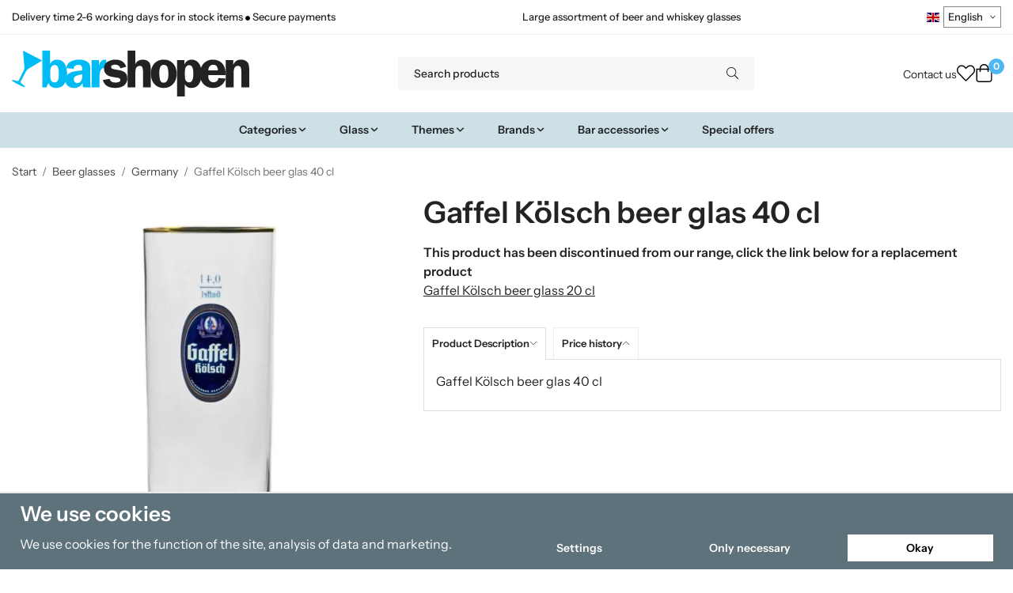

--- FILE ---
content_type: text/html; charset=UTF-8
request_url: https://barshopen.eu/en/beer-glasses/germany/gaffel-kolsch-beer-glas-40-cl/
body_size: 33248
content:
<!doctype html><html lang="en" class="fonts-loaded"><head><meta charset="utf-8"><title>Gaffel Kölsch beer glas 40 cl - Germany - Beer glasses</title><meta name="description" content="Gaffel Kölsch beer glas 40 cl"><meta name="keywords" content=""><meta name="robots" content="index, follow"><meta name="viewport" content="width=device-width, initial-scale=1"><!-- WIKINGGRUPPEN 15.0.86 --><link rel="shortcut icon" href="/favicon.png"><style>body{margin:0}*,*:before,*:after{-moz-box-sizing:border-box;-webkit-box-sizing:border-box;box-sizing:border-box}body{background-color:#fff}html{color:#232323;font-family:sans-serif;font-size:16px;font-weight:400;line-height:1.45}@media all and (max-width:480px){html{font-size:.9rem}}html.fonts-loaded{font-family:'InstrumentSans',sans-serif}h1,h2,h3,h4,h5,h6,.highlight-bar,.m-nav__section__heading,.startpage-intro h1,.startpage-intro h2,.startpage-intro .highlight-bar,.featured-categories-title,.startpage-images h1,.startpage-images h2,.startpage-intro .featured-categories-title{margin-top:0;margin-bottom:10px;color:#232323;font-family:sans-serif;font-weight:600}.fonts-loaded h3,.fonts-loaded h4,.fonts-loaded h5,.fonts-loaded h6{font-family:'InstrumentSans',sans-serif}h1{font-size:38px;font-weight:600;line-height:1.25}.fonts-loaded h1{font-family:'InstrumentSans',sans-serif}h2,.highlight-bar,.startpage-intro h1,.startpage-intro h2,.startpage-intro .highlight-bar,.featured-categories-title,.startpage-images h1,.startpage-images h2,.startpage-intro .featured-categories-title{font-size:34px;font-weight:600}.fonts-loaded h2,.fonts-loaded .highlight-bar,.fonts-loaded .featured-categories-title{font-family:'InstrumentSans',sans-serif}h3{font-size:29px}h4{font-size:26px}h5,.m-nav__section__heading{font-size:25px}h6{font-size:19px}p{margin:0 0 10px}b,strong,th{font-weight:600}th,td{text-align:left}img{height:auto;max-width:100%;vertical-align:middle}a{color:#232323}a:hover{text-decoration:underline}fieldset{border-style:none;margin:0;padding:0}input,textarea,.cart-quantity-input{border:1px solid #eee;border-radius:0;padding:8px 10px;background-clip:padding-box;color:#232323;line-height:1.3}input:focus,textarea:focus{border-color:#dadada;outline:none}input::placeholder,textarea::placeholder{color:#eee}select{padding:2px 3px;font-family:'InstrumentSans',sans-serif;font-size:11px}hr{border:0;border-top:1px solid #cfcfcf;display:block;height:1px;margin:15px 0;padding:0}blockquote{padding-top:2px;padding-bottom:2px;padding-left:20px;padding-right:8px;border:#eee solid 0;border-left-width:3px}table[align]{float:none}table[align="right"]{margin-left:auto}.l-holder{position:relative;max-width:1440px;margin-left:auto;margin-right:auto;background-color:none}@media all and (max-width:1440px+15px * 2){.l-holder{margin-left:15px;margin-right:15px}}@media all and (max-width:768px),only screen and (max-device-width:900px) and (orientation:landscape){.l-holder{margin-top:15px}}.l-constrained,.autocomplete{position:relative;margin-left:auto;margin-right:auto;max-width:1440px}.l-main{margin-bottom:15px;overflow:hidden}.l-sidebar,.l-sidebar-primary{width:200px}.l-sidebar-primary{float:left;margin-right:30px}@media all and (max-width:768px),only screen and (max-device-width:900px) and (orientation:landscape){.l-sidebar-primary{display:none}}.l-sidebar{float:right;margin-left:30px}@media all and (max-width:960px){.l-sidebar{display:none}}.neutral-btn{padding:0;border-style:none;background-color:#fff0;outline:none;-webkit-appearance:none;-moz-appearance:none;appearance:none;-webkit-user-select:none;-moz-user-select:none;-ms-user-select:none;user-select:none}.grid--middle .grid-item{vertical-align:middle}.grid-item{overflow:hidden}.grid-1-1{display:grid;grid-template-columns:repeat(1,1fr);grid-gap:20px;margin-bottom:20px}.no-cssgrid .grid-1-1{margin-left:-20px}.no-cssgrid .grid-1-1>li{display:inline-block;vertical-align:top;width:calc(99.99%/1 - 20px);margin-left:20px;margin-bottom:20px}.grid-2{display:grid;grid-template-columns:repeat(2,1fr);grid-gap:20px;margin-bottom:20px}.no-cssgrid .grid-2{margin-left:-20px}.no-cssgrid .grid-2>li{display:inline-block;vertical-align:top;width:calc(99.99%/2 - 20px);margin-left:20px;margin-bottom:20px}.grid-1-2{display:grid;grid-template-columns:repeat(2,1fr);grid-gap:20px;margin-bottom:20px;grid-template-columns:1fr 2fr}.no-cssgrid .grid-1-2{margin-left:-20px}.no-cssgrid .grid-1-2>li{display:inline-block;vertical-align:top;width:calc(99.99%/2 - 20px);margin-left:20px;margin-bottom:20px}.grid-2-1{display:grid;grid-template-columns:repeat(2,1fr);grid-gap:20px;margin-bottom:20px;grid-template-columns:2fr 1fr}.no-cssgrid .grid-2-1{margin-left:-20px}.no-cssgrid .grid-2-1>li{display:inline-block;vertical-align:top;width:calc(99.99%/2 - 20px);margin-left:20px;margin-bottom:20px}.grid-3{display:grid;grid-template-columns:repeat(3,1fr);grid-gap:20px;margin-bottom:20px}.no-cssgrid .grid-3{margin-left:-20px}.no-cssgrid .grid-3>li{display:inline-block;vertical-align:top;width:calc(99.99%/3 - 20px);margin-left:20px;margin-bottom:20px}.grid-4{display:grid;grid-template-columns:repeat(4,1fr);grid-gap:20px;margin-bottom:20px}.no-cssgrid .grid-4{margin-left:-20px}.no-cssgrid .grid-4>li{display:inline-block;vertical-align:top;width:calc(99.99%/4 - 20px);margin-left:20px;margin-bottom:20px}.grid-6{display:grid;grid-template-columns:repeat(6,1fr);grid-gap:20px;margin-bottom:20px}.no-cssgrid .grid-6{margin-left:-20px}.no-cssgrid .grid-6>li{display:inline-block;vertical-align:top;width:calc(99.99%/6 - 20px);margin-left:20px;margin-bottom:20px}@media all and (max-width:768px),only screen and (max-device-width:900px) and (orientation:landscape){.grid-4{display:grid;grid-template-columns:repeat(2,1fr);grid-gap:20px;margin-bottom:20px}.no-cssgrid .grid-4{margin-left:-20px}.no-cssgrid .grid-4>li{display:inline-block;vertical-align:top;width:calc(99.99%/2 - 20px);margin-left:20px;margin-bottom:20px}.grid-6{display:grid;grid-template-columns:repeat(3,1fr);grid-gap:20px;margin-bottom:20px}.no-cssgrid .grid-6{margin-left:-20px}.no-cssgrid .grid-6>li{display:inline-block;vertical-align:top;width:calc(99.99%/3 - 20px);margin-left:20px;margin-bottom:20px}}@media all and (max-width:480px){.grid-1-1,.grid-1-2,.grid-2-1,.grid-2,.grid-3,.grid-4{display:grid;grid-template-columns:repeat(1,1fr);grid-gap:20px;margin-bottom:20px}.no-cssgrid .grid-1-1,.no-cssgrid .grid-1-2,.no-cssgrid .grid-2-1,.no-cssgrid .grid-2,.no-cssgrid .grid-3,.no-cssgrid .grid-4{margin-left:-20px}.no-cssgrid .grid-1-1>li,.no-cssgrid .grid-1-2>li,.no-cssgrid .grid-2-1>li,.no-cssgrid .grid-2>li,.no-cssgrid .grid-3>li,.no-cssgrid .grid-4>li{display:inline-block;vertical-align:top;width:calc(99.99%/1 - 20px);margin-left:20px;margin-bottom:20px}.grid-6{display:grid;grid-template-columns:repeat(2,1fr);grid-gap:20px;margin-bottom:20px}.no-cssgrid .grid-6{margin-left:-20px}.no-cssgrid .grid-6>li{display:inline-block;vertical-align:top;width:calc(99.99%/2 - 20px);margin-left:20px;margin-bottom:20px}}.nav,.nav-block,.nav-float,.header__nav{margin:0;padding-left:0;list-style-type:none}.nav>li,.nav>li>a{display:inline-block}.nav-float>li{float:left}.nav-block>li>a{display:block}.nav-tick li{margin-right:10px}.nav-tick{margin-bottom:10px}.block-list{margin:0;padding-left:0;list-style-type:none}.list-info dd{margin:0 0 15px}.media{margin-bottom:15px}.media,.media-body{overflow:hidden}.media-img{margin-right:15px;float:left}.media-img img{display:block}.table{border-collapse:collapse;border-spacing:0;table-layout:fixed;width:100%}.table td,.table th{padding:0}.default-table{width:100%}.default-table>thead>tr{border-bottom:1px solid #e2e2e2}.default-table>thead th{padding:8px}.default-table>tbody td{padding:8px}.video-wrapper{position:relative;height:0;margin-bottom:20px;padding-bottom:56.25%;padding-top:25px}.video-wrapper iframe{position:absolute;top:0;left:0;height:100%;width:100%}.flexslider{height:0;overflow:hidden}.flexslider .is-flex-lazyload{visibility:hidden}.flexslider a{text-decoration:none}.flex__item{position:relative;display:none;backface-visibility:hidden}.flex__item:first-child{display:block}.is-flex-loading .flex-arrow{visibility:hidden}.is-flex-touch .flex-arrows{display:none}.is-flex-loading .flex-nav{visibility:hidden;opacity:0}.flex-nav{margin-top:15px;margin-bottom:10px;opacity:1;visibility:visible}.flex-nav--paging{position:absolute;bottom:0;z-index:5;width:100%;text-align:center}.flex-nav--paging li{display:inline-block;margin:0 4px}.flex-nav--paging a{border-radius:100%;display:block;height:9px;width:9px;background:#666;background:rgb(0 0 0 / .2);cursor:pointer;text-indent:-9999px;-webkit-tap-highlight-color:#fff0}.flex-nav--paging .flex-active a{background:#000;background:rgb(0 0 0 / .5);cursor:default}.flex-nav--thumbs{overflow:hidden}.flex-nav--thumbs li{float:left;width:9%}.flex-nav--thumbs img{cursor:pointer;opacity:.7}.flex-nav--thumbs img:hover,.flex-active .flex-nav--thumbs img{opacity:1}.flex-nav--thumbs .flex-active{cursor:default}.flex-caption{position:absolute;top:0;bottom:0;width:100%;z-index:4;align-items:center;flex-direction:column;justify-content:center;display:flex;overflow:hidden;padding:5px 10px;text-align:center}.flex-caption h2,.flex-caption .highlight-bar,.flex-caption .featured-categories-title{font-size:2rem}@media all and (max-width:480px){.flex-caption h2,.flex-caption .highlight-bar,.flex-caption .featured-categories-title{font-size:1.5rem}}.flex-caption p{margin:0;padding:0 0 5px}@media all and (max-width:480px){.flex-caption p{font-size:.9rem}}.flex-caption__link{position:absolute;bottom:0;left:0;right:0;top:0}@media all and (max-width:768px),only screen and (max-device-width:900px) and (orientation:landscape){.flexslider-wide .flexslider,.flexslider-wide .flex__item>div{aspect-ratio:auto}}@media all and (max-width:768px),only screen and (max-device-width:900px) and (orientation:landscape){.flexslider-wide .flex__item img{height:100%;object-fit:cover}}.is-lazyload,img[data-src]{visibility:hidden;opacity:0}img[src]{visibility:visible;opacity:1;transition:opacity .3s}.highlight-bar,.featured-categories-title{padding:10px;text-align:center;font-size:1.2rem;font-weight:400}.breadcrumbs{margin-bottom:10px;padding-bottom:7px;font-size:.9rem}.breadcrumbs>li{color:#727272;line-height:1}.breadcrumbs a{color:#444;vertical-align:top}.breadcrumbs .icon{margin-left:2px;margin-right:2px;vertical-align:top;color:#999}.breadcrumbs__divider{margin-left:7px;margin-right:7px}.rss-logo .icon{font-size:14px;vertical-align:middle}.rss-logo a .icon{color:#333}.rss-logo a:hover .icon{color:#db6b27;text-decoration:none}.btn,.startpage-intro .grid-2 .grid a,.startpage-boxes .grid-item-1-2:first-child .grid-1-1 a,.startpage-image a,.startpage-images .grid-2 .grid a{position:relative;border-style:none;display:inline-block;padding:10px 26px;background-color:#eaeaea;border-radius:0;color:#000;font-weight:600;font-size:.9rem;line-height:1;text-align:center;text-decoration:none;cursor:pointer;outline-style:none;user-select:none;-webkit-tap-highlight-color:#fff0}.btn .icon,.startpage-intro .grid-2 .grid a .icon,.startpage-boxes .grid-item-1-2:first-child .grid-1-1 a .icon,.startpage-image a .icon,.startpage-images .grid-2 .grid a .icon{vertical-align:middle}.btn:hover,.btn:focus,.startpage-intro .grid-2 .grid a:hover,.startpage-intro .grid-2 .grid a:focus,.startpage-boxes .grid-item-1-2:first-child .grid-1-1 a:hover,.startpage-boxes .grid-item-1-2:first-child .grid-1-1 a:focus,.startpage-image a:hover,.startpage-image a:focus,.startpage-images .grid-2 .grid a:hover,.startpage-images .grid-2 .grid a:focus{text-decoration:none;background-color:#ddd}.btn:active,.startpage-intro .grid-2 .grid a:active,.startpage-boxes .grid-item-1-2:first-child .grid-1-1 a:active,.startpage-image a:active,.startpage-images .grid-2 .grid a:active{box-shadow:inset 0 3px 5px rgb(0 0 0 / .125)}.btn--primary,.startpage-intro .grid-2 .grid a,.startpage-boxes .grid-item-1-2:first-child .grid-1-1 a,.startpage-image a,.startpage-images .grid-2 .grid a{background-color:#cde0e6;color:#232323}.btn--primary:hover,.btn--primary:focus,.startpage-intro .grid-2 .grid a:hover,.startpage-intro .grid-2 .grid a:focus,.startpage-boxes .grid-item-1-2:first-child .grid-1-1 a:hover,.startpage-boxes .grid-item-1-2:first-child .grid-1-1 a:focus,.startpage-image a:hover,.startpage-image a:focus,.startpage-images .grid-2 .grid a:hover,.startpage-images .grid-2 .grid a:focus{background-color:#bcd5de}.btn--medium{padding:12px 30px;font-size:.9rem}.btn--large,.startpage-intro .grid-2 .grid a,.startpage-boxes .grid-item-1-2:first-child .grid-1-1 a,.startpage-image a,.startpage-images .grid-2 .grid a{padding:15px 35px;font-size:1rem}.btn--block{display:block;padding:12px 30px;width:100%;font-size:.9rem;text-align:center}.btn--neutral{padding:0;border-style:none;background:#fff0}.card{margin-bottom:15px}.card__heading{margin:0;padding:7px 10px;background-color:#f7f7f7;border-radius:0 0 0 0;color:#232323;font-weight:600}.card__body{border:1px solid #dcdcdc;border-top-style:none;padding:10px;background:#fff}.cart-holder{position:relative;flex-shrink:0}.topcart{display:flex;align-items:center;padding-bottom:5px;padding-top:5px;color:#232323}.topcart__body{display:flex;justify-content:space-between;align-items:center;margin-right:5px;cursor:pointer}.topcart__count,.topcart__subtotal{font-weight:600}.topcart__icon-inner{position:relative}.topcart__cart-icon{margin-right:10px;margin-left:5px;font-size:25px;vertical-align:top}.topcart-info{line-height:22px}.topcart__count{position:absolute;top:-7px;right:-4px;border-radius:50%;height:20px;width:20px;background:#fc5d62;color:#fff;font-size:12px;line-height:20px;text-align:center}.topcart__arrow{margin-right:10px;margin-left:2px;vertical-align:middle}.topcart__favorites{margin-right:12px}.topcart__favorites .icon{color:#232323;font-size:25px;vertical-align:top}.is-hover.topcart__favorites .icon{animation:pop 0.25s cubic-bezier(.694,.0482,.335,1) 3}.is-new-cart-item .topcart__count{animation:cart-count-pop 0.25s cubic-bezier(.694,.0482,.335,1)}.popcart{display:none}.filtermenu{margin:0;padding-left:0;list-style-type:none}.filtermenu li:last-child{border-bottom:0}.filtermenu__item{border-bottom:solid 1px #dcdcdc;padding:6px;background-color:#f9f9f9}.filtermenu__item--heading{padding:8px 10px;font-weight:600;background:#fff}.search-wrapper{display:flex;align-items:center;justify-content:space-between}@media all and (max-width:480px){.product-filter-wrapper{width:100%;margin:0}}.product-filter{display:flex;align-items:stretch;overflow:visible}@media all and (max-width:480px){.product-filter{display:block;width:100%;margin:0}}.desktop-filter-title{display:flex;align-items:center;padding-left:15px;padding-right:15px;margin-bottom:0;border:1px solid #eee;border-right:0;border-top-left-radius:0;border-bottom-left-radius:0;background:#eee;font-size:1rem;font-weight:600}.fonts-loaded .desktop-filter-title{font-family:'InstrumentSans'}@media all and (max-width:480px){.desktop-filter-title{display:none}}.mobile-filter-title{display:none}@media all and (max-width:480px){.mobile-filter-title{display:flex;justify-content:space-between;align-items:center;padding:8px 10px 8px 15px;border:1px solid #d9d9d9;border-radius:0;background:#eee;font-weight:600}.mobile-filter-title h4{margin-bottom:0;font-size:1rem}.fonts-loaded .mobile-filter-title h4{font-family:'InstrumentSans'}}.product-filter__items{display:flex;justify-content:stretch;align-items:flex-start;flex-wrap:wrap;border:1px solid #eee;border-bottom-width:0;border-left-width:0;border-top-right-radius:0;border-bottom-right-radius:0;color:#232323}@media all and (max-width:480px){.product-filter__items{display:none;margin-top:5px}.is-opened .product-filter__items{display:block}}.product-filter__item{position:relative;flex:1 0 auto;border:1px solid #eee;border-top-width:0;border-right-width:0}@media all and (max-width:480px){.product-filter__item{width:100%;margin-right:0;border-top-width:1px;border-right-width:1px}.product-filter__item~.product-filter__item{border-top-width:0}.product-filter__item:last-child{border-top-right-radius:0;border-bottom-right-radius:0}}.product-filter__title{display:flex;justify-content:space-between;align-items:center;padding:8px 10px 8px 15px;border-bottom:none;font-weight:400;cursor:pointer}.product-filter__title .icon{margin-left:10px}.grid-gallery{margin:0;padding-left:0;list-style-type:none;display:grid;grid-template-columns:repeat(5,1fr);grid-gap:20px;margin-bottom:20px}.no-cssgrid .grid-gallery{margin-left:-20px}.no-cssgrid .grid-gallery>li{display:inline-block;vertical-align:top;width:calc(99.99%/5 - 20px);margin-left:20px;margin-bottom:20px}.view-category .grid-gallery,.view-product .grid-gallery,.view-search .grid-gallery,.view-campaigns .grid-gallery,.autocomplete .grid-gallery{display:grid;grid-template-columns:repeat(4,1fr);grid-gap:20px;margin-bottom:20px}.no-cssgrid .view-category .grid-gallery,.no-cssgrid .view-product .grid-gallery,.no-cssgrid .view-search .grid-gallery,.no-cssgrid .view-campaigns .grid-gallery,.no-cssgrid .autocomplete .grid-gallery{margin-left:-20px}.no-cssgrid .view-category .grid-gallery>li,.no-cssgrid .view-product .grid-gallery>li,.no-cssgrid .view-search .grid-gallery>li,.no-cssgrid .view-campaigns .grid-gallery>li,.no-cssgrid .autocomplete .grid-gallery>li{display:inline-block;vertical-align:top;width:calc(99.99%/4 - 20px);margin-left:20px;margin-bottom:20px}@media all and (max-width:960px){.grid-gallery,[class^=view-] .grid-gallery{display:grid;grid-template-columns:repeat(3,1fr);grid-gap:20px;margin-bottom:20px}.no-cssgrid .grid-gallery,.no-cssgrid [class^=view-] .grid-gallery{margin-left:-20px}.no-cssgrid .grid-gallery>li,.no-cssgrid [class^=view-] .grid-gallery>li{display:inline-block;vertical-align:top;width:calc(99.99%/3 - 20px);margin-left:20px;margin-bottom:20px}}@media all and (max-width:480px){.grid-gallery,[class^=view-] .grid-gallery{display:grid;grid-template-columns:repeat(2,1fr);grid-gap:20px;margin-bottom:20px}.no-cssgrid .grid-gallery,.no-cssgrid [class^=view-] .grid-gallery{margin-left:-20px}.no-cssgrid .grid-gallery>li,.no-cssgrid [class^=view-] .grid-gallery>li{display:inline-block;vertical-align:top;width:calc(99.99%/2 - 20px);margin-left:20px;margin-bottom:20px}}.view-home .grid-gallery--categories{display:grid;grid-template-columns:repeat(3,1fr);grid-gap:20px;margin-bottom:20px;margin-top:30px;margin-bottom:30px}.no-cssgrid .view-home .grid-gallery--categories{margin-left:-20px}.no-cssgrid .view-home .grid-gallery--categories>li{display:inline-block;vertical-align:top;width:calc(99.99%/3 - 20px);margin-left:20px;margin-bottom:20px}@media all and (max-width:480px){.view-home .grid-gallery--categories{display:grid;grid-template-columns:repeat(1,1fr);grid-gap:20px;margin-bottom:20px}.no-cssgrid .view-home .grid-gallery--categories{margin-left:-20px}.no-cssgrid .view-home .grid-gallery--categories>li{display:inline-block;vertical-align:top;width:calc(99.99%/1 - 20px);margin-left:20px;margin-bottom:20px}}.row-gallery{margin:0;padding-left:0;list-style-type:none}.row-gallery>li{margin-bottom:20px}.list-gallery{margin:0;padding-left:0;list-style-type:none}.list-gallery>li{margin-bottom:20px}.list-gallery>li:last-child{margin-bottom:0}.header-bar{padding-top:6px;padding-bottom:6px;background:#fff;color:#232323;font-size:.8rem}@media all and (max-width:1440px+15px * 2){.header-bar{padding-left:15px;padding-right:15px}}@media all and (max-width:768px),only screen and (max-device-width:900px) and (orientation:landscape){.header-bar{display:none}}.header-bar-sections{align-items:center;justify-content:space-between;gap:20px;display:flex}.header-bar__number{display:inline-block;font-size:16px;font-weight:600;vertical-align:middle}.header-bar__number p{margin-bottom:0}.header-bar__nav{gap:25px;display:inline-flex}.header-bar__nav a{color:#232323}.header-bar__nav .input-select{color:#232323}.header-bar__nav .input-select select{border:1px solid #858585;padding:5px 15px 5px 5px;color:#232323}.header{background:#fff;color:#232323}@media all and (max-width:1440px+15px * 2){.header{padding-left:15px;padding-right:15px}}@media all and (max-width:768px),only screen and (max-device-width:900px) and (orientation:landscape){.header{display:none}}.header-sections{position:relative;align-items:center;justify-content:space-between;display:flex;padding-top:20px;padding-bottom:20px}.header-sections__col-1{flex-shrink:0;max-width:400px}.header-sections__col-2{padding-left:70px;padding-right:70px;width:100%}@media all and (max-width:960px){.header-sections__col-2{padding-right:0;margin-right:0}}.header-sections__col-3{flex-shrink:0}.header-sections__col-3 .icon{font-size:18px}@media all and (max-width:960px){.header-sections__col-3{display:none}}.header-logo{display:inline-block;max-width:100%}.header-logo img{width:100%}.header-config-nav{position:absolute;top:0;right:20px}.header-config-nav li{margin-left:10px;vertical-align:middle}.m-header{position:relative;position:-webkit-sticky;position:sticky;top:0;z-index:1000;align-items:center;justify-content:space-between;border-bottom:1px solid #dcdcdc;display:none;height:65px;padding-left:10px;padding-right:10px;background:#fff}@media all and (max-width:768px),only screen and (max-device-width:900px) and (orientation:landscape){.m-header{display:flex}}@media all and (max-width:480px){.m-header{height:60px}}@media screen and (orientation:landscape){.m-header{position:relative}}.m-header__col-1,.m-header__col-2,.m-header__col-3{-webkit-box-flex:1;-ms-flex:1;flex:1;-webkit-box-align:center;-ms-flex-align:center;align-items:center}.m-header__col-1{-webkit-box-pack:start;-ms-flex-pack:start;justify-content:flex-start}.m-header__col-2{-webkit-box-pack:center;-ms-flex-pack:center;justify-content:center;text-align:center}.m-header__col-3{-webkit-box-pack:end;-ms-flex-pack:end;justify-content:flex-end;text-align:right}.m-header__logo{display:inline-block}.m-header__logo img{max-width:155px;max-height:65px;padding-top:5px;padding-bottom:5px;width:auto}@media all and (max-width:480px){.m-header__logo img{max-width:135px;max-height:60px}}.m-header__logo img:hover,.m-header__logo img:active{opacity:.8}.m-header__logo a{-webkit-tap-highlight-color:#fff0}.m-header__item{width:35px;color:#232323;font-size:21px;line-height:1;-webkit-tap-highlight-color:#fff0}.m-header__item .icon{vertical-align:top}.m-header__item--search{font-size:18px}.m-header__item--cart-inner{position:relative;display:inline-block}.m-header__item--cart-count{position:absolute;top:-7px;right:-11px;border-radius:50%;height:17px;width:17px;background:#fc5d62;color:#fff;font-size:10px;line-height:17px;text-align:center}.m-header__item--favorites{margin-right:6px}.is-hover.m-header__item--favorites .icon{animation:pop 0.25s cubic-bezier(.694,.0482,.335,1) 3}.icon{display:inline-block;width:1em;height:1em;fill:currentColor;pointer-events:none;stroke-width:0;stroke:currentColor}.icon--small{font-size:.8rem}.icon--medium{font-size:1.2rem}.icon--large{font-size:3rem}.icon-on,.is-active .icon-off,.is-hover .icon-off{display:none}.is-active .icon-on,.is-hover .icon-on{display:inline}.svg-wrapper{display:inline-block}input[type="radio"],input[type="checkbox"]{display:none}input[type="radio"]+label,input[type="checkbox"]+label{cursor:pointer}input[type="radio"]+label:before,input[type="checkbox"]+label:before{border:1px solid #a9a9a9;border-radius:0;display:inline-block;height:12px;margin-right:4px;margin-top:3px;width:12px;background:#f9f9f9;background:linear-gradient(#f9f9f9,#e9e9e9);content:'';vertical-align:top}input[type="radio"]+label:before{border-radius:50%}input[type="radio"]:checked+label:before{background:#f9f9f9 url(//wgrremote.se/img/mixed/checkbox-radio-2.png) center no-repeat;background-size:6px}input[type="checkbox"]:checked+label:before{background:#f9f9f9 url(//wgrremote.se/img/mixed/checkbox-box-2.png) center no-repeat;background-size:8px}input[type="radio"]:disabled+label:before,input[type="checkbox"]:disabled+label:before{background:#bbb;cursor:default}.input--highlight{border-color:#cde0e6;box-shadow:0 0 10px rgb(0 0 0 / .15)}.label-wrapper{padding-left:20px}.label-wrapper>label{position:relative}.label-wrapper>label:before{position:absolute;margin-left:-20px}.input-form input,.input-form textarea{width:100%}.input-form__row{margin-bottom:8px}.input-form label{display:inline-block;margin-bottom:2px}.max-width-form{max-width:300px}.max-width-form-x2{max-width:400px}.input-table{display:table}.input-table__item{display:table-cell;white-space:nowrap}.input-table--middle .input-table__item{vertical-align:middle}.input-group{display:flex}.input-group--cramped .btn,.input-group--cramped .startpage-intro .grid-2 .grid a,.input-group--cramped .startpage-boxes .grid-item-1-2:first-child .grid-1-1 a,.input-group--cramped .startpage-image a,.input-group--cramped .startpage-images .grid-2 .grid a{border-radius:0}.input-group--cramped *:first-child{border-top-right-radius:0;border-bottom-right-radius:0}.input-group--cramped *:last-child{border-top-left-radius:0;border-bottom-left-radius:0}.input-group--cramped input:first-child{border-right:0}.input-group--cramped input:last-child{border-left:0}.input-group__item{width:50%}.input-group__item:first-child{margin-right:2%}.input-group-1-4 .input-group__item{width:70%}.input-group-1-4 .input-group__item:first-child{width:28%}.input-select{position:relative;align-items:center;display:inline-flex}.input-select select{border-style:none;height:100%;padding:5px 15px 5px 0;width:100%;-webkit-appearance:none;-moz-appearance:none;appearance:none;background:none;font:inherit;line-height:normal;outline:none}.input-select select::-ms-expand{display:none}.input-select .icon{position:absolute;top:0;right:0;bottom:0;margin:auto}.input-select--box select{border:1px solid #eee;border-radius:0 0 0 0;padding:8px 30px 8px 15px}.input-select--box--medium{border-color:#c2c2c2}.input-select--box--medium select{padding:7px 30px 7px 15px}.input-select--box--small select{padding:5px 25px 5px 10px}.input-select--box .icon{right:10px}.product-item{position:relative;flex-direction:column;border:1px solid #dcdcdc;display:flex;padding:15px;overflow:hidden;width:auto;border-radius:0;background:#fff;cursor:pointer;text-align:center}@media all and (max-width:768px),only screen and (max-device-width:900px) and (orientation:landscape){.product-item{padding:10px;-webkit-tap-highlight-color:#fff0}}.product-item .price{display:inline-flex;font-size:1.3rem}.product-item__img{position:relative;margin-bottom:7px;padding-bottom:100%}.product-item__img img{position:absolute;top:0;right:0;bottom:0;left:0;margin:auto;width:auto;max-height:100%}.product-item__heading{margin-bottom:7px;overflow:hidden;color:#232323;font-size:.95rem;font-weight:400}.product-item__body{margin-top:auto}.product-item__select-area{margin-bottom:7px}.product-item__buttons{gap:6px;display:flex;justify-content:center;margin-top:7px}.product-item__buttons .btn,.product-item__buttons .startpage-intro .grid-2 .grid a,.product-item__buttons .startpage-boxes .grid-item-1-2:first-child .grid-1-1 a,.product-item__buttons .startpage-image a,.product-item__buttons .startpage-images .grid-2 .grid a{flex:1;padding-left:0;padding-right:0}.product-item__favorite-icon{position:absolute;top:0;right:0;color:#b6b6b6;font-size:18px}.product-item__favorite-icon:after{position:absolute;top:0;right:0;border-right:45px solid #fff;border-bottom:45px solid #fff0;content:''}.product-item__favorite-icon .icon{position:absolute;top:5px;right:5px;z-index:1}.is-active.product-item__favorite-icon .icon{color:#fc5d62}.is-hover.product-item__favorite-icon .icon{animation:pop 0.25s cubic-bezier(.694,.0482,.335,1)}.list-gallery .product-item{border:none;padding:0}.category-item{position:relative;border:1px solid #dcdcdc;padding:8px;overflow:hidden;border-radius:0;background:#fff;text-align:center;cursor:pointer}@media all and (max-width:768px),only screen and (max-device-width:900px) and (orientation:landscape){.category-item{-webkit-tap-highlight-color:#fff0}}.category-item__img{position:relative;padding-bottom:100%;margin-bottom:7px}.category-item__img img{position:absolute;top:0;right:0;bottom:0;left:0;margin:auto;max-height:100%}.category-item__heading{overflow:hidden}.category-item__heading a{color:#232323;text-decoration:none}.category-item--card{border-style:none;padding:0;background:#fff0}.category-item--card .category-item__img{margin-bottom:0}.category-item--card .category-item__body{position:absolute;top:0;left:0;right:0;bottom:0;align-items:center;flex-direction:column;justify-content:center;display:flex;margin:auto}.category-item--card .category-item__body__title{margin-bottom:20px;color:#fff;font-size:1.8rem;font-weight:600}.product-item-row{position:relative;display:flex;justify-content:space-between;align-items:flex-start;gap:15px;border:1px solid #dcdcdc;padding:15px;overflow:hidden;background:#fff;cursor:pointer}@media all and (max-width:480px){.product-item-row{padding:8px}.product-item-row .btn,.product-item-row .startpage-intro .grid-2 .grid a,.product-item-row .startpage-boxes .grid-item-1-2:first-child .grid-1-1 a,.product-item-row .startpage-image a,.product-item-row .startpage-images .grid-2 .grid a{padding:6px 12px}}.product-item-row .product-item__banner{width:85px;aspect-ratio:1}.product-item-row .product-item__banner .product-item__banner__span{position:absolute;left:-54px;top:17px;height:18px;line-height:18px;width:177px;font-size:.7rem;font-weight:600}.product-item-row__checkbox-area{float:left}.product-item-row__img{width:80px;text-align:center}.product-item-row__img img{max-height:80px}.product-item-row__footer{flex-shrink:0;text-align:right}.product-item-row__body{display:flex;flex-direction:column;gap:5px;width:100%;overflow:hidden}.product-item-row__price{margin-bottom:10px}.news-item{border:1px solid #dcdcdc;padding:15px;background:#fff;border-radius:0}.news-item--sidebar:not(:last-child){margin-bottom:15px}.news-item .news-item__img{position:relative;margin-bottom:15px;padding-bottom:66.666%}.news-item .news-item__img img{position:absolute;top:0;right:0;bottom:0;left:0;margin:auto;max-height:100%}.news-item .news-item__title{font-size:1.2rem}.news-item .news-item__title a{color:#232323}.menubar{position:relative;position:-webkit-sticky;position:sticky;top:0;left:0;z-index:100;margin-bottom:20px;background-color:#f7f7f7}@media all and (max-width:1440px+15px * 2){.menubar{padding-left:15px;padding-right:15px}}@media all and (max-width:768px),only screen and (max-device-width:900px) and (orientation:landscape){.menubar{display:none}}.menubar-inner{align-items:center;justify-content:space-between;display:flex}.site-nav{display:flex;flex-wrap:wrap}.site-nav>li>a{align-items:center;display:flex;height:55px;padding:0 20px;color:#232323;font-size:1.05rem;text-decoration:none}.site-nav>li:hover>a{background-color:#5cbdf2;text-decoration:none;transition:background-color 0.2s}.site-nav>li>a.selected{background-color:#4eb7f1;color:#fff}.site-nav__home .icon{position:relative;vertical-align:middle}.menu-icon{font-size:1.3rem;vertical-align:text-bottom}.dropdown{display:none}.listmenu{margin:0;padding-left:10px;overflow:hidden;list-style-type:none}.listmenu a{position:relative;display:block;padding-top:2px;padding-bottom:2px;color:#232323;font-size:.9rem}.listmenu .selected{font-weight:600}li .listmenu{display:none}.is-listmenu-opened>.listmenu{display:block}.listmenu-0{padding:15px;background:#eee}.listmenu-0>li>a{font-weight:400}.listmenu-0>li>.selected,.listmenu-0>li>.selected .menu-node{color:#4eb7f1;font-weight:600}.listmenu-1{padding-top:4px;padding-bottom:4px;padding-left:15px}.listmenu-1>li>a{padding-top:4px;padding-bottom:4px}.menu-node{position:absolute;top:0;right:0;bottom:0;margin:auto;height:12px;width:25px;color:#f7f7f7;font-size:12px;text-align:center}@media all and (max-width:768px),only screen and (max-device-width:900px) and (orientation:landscape){.menu-node{height:100%;width:40px;font-size:22px;text-align:center;line-height:49px}}.price{color:#232323;font-weight:600}.price-discount{color:#fc5d62}.price-original{font-size:.8rem;text-decoration:line-through}.site-search{align-items:stretch;display:flex;max-width:450px;height:42px;margin:auto;border:1px solid #eee;overflow:hidden;border-radius:0;background-color:#fff}.site-search .icon{vertical-align:top}.site-search .preloader{left:auto;right:15px}.site-search__col-1{position:relative;width:100%}.site-search__input{border-radius:0;border:none;height:100%;padding-left:15px;overflow:hidden;background-image:linear-gradient(to top,#ffffff 90%,#eeeeee);font-size:.9rem;text-overflow:ellipsis;white-space:nowrap}.site-search__input::-ms-clear{display:none}.site-search__input::placeholder{color:#232323}.site-search__btn{padding:0;border-style:none;background-color:#fff0;outline:none;-webkit-appearance:none;-moz-appearance:none;appearance:none;-webkit-user-select:none;-moz-user-select:none;-ms-user-select:none;user-select:none;border-left:1px solid #eee;height:100%;padding-left:20px;padding-right:20px;background:#eaeaea;color:#000;font-size:15px;line-height:1}.site-search__btn .icon{vertical-align:top}.site-search__btn:focus{opacity:.6}.autocomplete{position:absolute;left:0;right:0;z-index:1001;border-radius:0 0 0 0;display:none;margin-top:20px;padding:20px;width:100%;background:#fff;box-shadow:0 2px 8px rgb(0 0 0 / .25);color:#222}@media all and (max-width:1440px+15px * 2){.autocomplete{margin-left:15px;margin-right:15px;width:auto}}@media all and (max-width:768px),only screen and (max-device-width:900px) and (orientation:landscape){.autocomplete{position:fixed;top:0!important;bottom:0;margin-top:0;margin-left:0;margin-right:0;padding:0;border-radius:0;background:rgb(0 0 0 / .3);box-shadow:none}}.is-autocomplete-active .autocomplete{display:block}@media all and (max-width:768px),only screen and (max-device-width:900px) and (orientation:landscape){.autocomplete-content{padding:15px 15px 100px;height:100%;overflow-y:auto;user-select:none;-webkit-overflow-scrolling:touch!important}.is-autocomplete-open body,.is-autocomplete-active .autocomplete{background:#fff}.is-autocomplete-open body{overflow:hidden}.is-autocomplete-open .autocomplete{display:block}.is-autocomplete-open .m-nav{display:none}}.sort-section{margin-top:5px;margin-bottom:20px}.sort-section>li{margin-right:4px}.sort-section-heading{align-items:center;border:1px solid #eee;border-right:0;border-top-left-radius:0;border-bottom-left-radius:0;display:flex;padding-left:15px;padding-right:15px;background:#eee;color:#232323;font-weight:600}.sort-section-select{border-top-left-radius:0;border-bottom-left-radius:0}@media all and (max-width:768px),only screen and (max-device-width:900px) and (orientation:landscape){.sort-section-select{width:100%}}.l-product{overflow:hidden}.l-product-col-1,.l-product-col-3{float:left;width:40%}.l-product-col-2{float:right;padding-left:20px;width:60%}.l-product-col-3{clear:left}@media all and (max-width:600px){.l-product-col-1,.l-product-col-2,.l-product-col-3{float:none;padding-left:0;padding-right:0;width:auto}}.product-carousel{position:relative;margin-bottom:15px;overflow:hidden}.product-carousel,.product-carousel__item{max-height:600px}@media all and (max-width:480px){.product-carousel,.product-carousel__item{max-height:350px}}.product-carousel__item{position:relative;text-align:center}.product-carousel__link{display:block;height:0;width:100%;cursor:pointer;cursor:-webkit-zoom-in;cursor:-moz-zoom-in;cursor:zoom-in}.product-carousel__img{position:absolute;top:0;left:0;right:0;bottom:0;margin:auto;max-height:100%;width:auto;object-fit:contain}.product-thumbs{margin-bottom:15px;font-size:0}.product-thumbs img{margin-top:5px;margin-right:5px;max-height:50px;cursor:pointer}.product-title{margin-bottom:15px}.product-options-title{margin-bottom:5px;font-weight:600}.product-options-items{margin-bottom:5px}.product-options-items label{border:1px solid #ccc;display:inline-block;margin-bottom:5px;margin-right:5px;min-width:60px;padding:6px 8px;color:#444;text-align:center}.product-options-items:last-of-type{margin-right:0}.product-options-items input:checked+label{border-color:#000;border-width:2px;color:#000;font-weight:600}.product-options-items input,.product-options-items input+label:before{display:none}.product-option-table{width:100%}.product-option-content{display:block;padding-bottom:4px;font-size:.9rem;font-weight:600}.product-option-content select{border-radius:0;padding:6px 8px;min-width:202px;font-size:.9rem}@media all and (max-width:480px){.product-option-content select{width:100%}}.product-option-spacing{display:block;padding-bottom:8px}.product-cart-button-wrapper{margin-bottom:15px}@media all and (max-width:480px){.product-cart-button-wrapper .btn--primary,.product-cart-button-wrapper .startpage-intro .grid-2 .grid a,.product-cart-button-wrapper .startpage-boxes .grid-item-1-2:first-child .grid-1-1 a,.product-cart-button-wrapper .startpage-image a,.product-cart-button-wrapper .startpage-images .grid-2 .grid a{display:block;width:100%;text-align:center}}.product-quantity{margin-right:8px;padding-top:10px;padding-bottom:10px;width:4em;font-weight:600;text-align:center}.product-custom-fields{margin-left:5px;margin-top:10px}.product-price-field{margin-bottom:15px}.product-price-field .price{font-size:21px}.product-stock{margin-bottom:10px}.product-stock-item{display:none}.product-stock-item .icon{vertical-align:middle;font-size:16px}.active-product-stock-item{display:block}.product-stock-item__text{vertical-align:middle}.in-stock .icon{color:#3eac0d}.on-order .icon{color:#eba709}.soon-out-of-stock .icon{color:#114b85}.out-of-stock>.icon{color:#d4463d}.product-part-payment-klarna{margin-bottom:10px}.is-hidden{display:none!important}.clearfix:before,.clearfix:after{content:"";display:table}.clearfix:after{clear:both}.clear{clear:both}.bare-ul{margin-bottom:0;margin-top:0;padding-left:0;list-style:none}.flush{margin:0!important}.wipe{padding:0!important}.right{float:right!important}.left{float:left!important}.float-none{float:none!important}.text-left{text-align:left!important}.text-center{text-align:center!important}.text-right{text-align:right!important}.align-top{vertical-align:top!important}.align-middle{vertical-align:middle!important}.align-bottom{vertical-align:bottom!important}.go:after{content:"\00A0" "\00BB"!important}.stretched{width:100%!important}.center-block{display:block;margin-left:auto;margin-right:auto}.vertical-center{align-items:center;display:flex}.space-between{justify-content:space-between;display:flex}.vertical-center-space-between{align-items:center;justify-content:space-between;display:flex}.muted{color:#494949}.info{color:#494949;font-size:.7rem}.brand{color:#f7f7f7}.reset-line-height{line-height:1}.mr-small{margin-right:5px}.ml-small{margin-left:5px}.mt-small{margin-top:5px}.mb-small{margin-bottom:5px}.mr{margin-right:15px}.ml{margin-left:15px}.mt{margin-top:15px}.mb{margin-bottom:15px}.visually-hidden{position:absolute;border:0;height:1px;margin:-1px;overflow:hidden;padding:0;width:1px;clip:rect(0 0 0 0)}@media all and (max-width:960px){.hide-for-xlarge{display:none!important}}@media all and (max-width:768px),only screen and (max-device-width:900px) and (orientation:landscape){.hide-for-large{display:none!important}.hide-on-touch{display:none}}@media all and (max-width:480px){.hide-for-medium{display:none!important}}@media all and (max-width:320px){.hide-for-small{display:none!important}}@media all and (min-width:769px){.hide-on-desktop{display:none}}html{line-height:1.5}h1,h2,h3,h4,h5,h6,.highlight-bar,.m-nav__section__heading,.startpage-intro h1,.startpage-intro h2,.startpage-intro .highlight-bar,.featured-categories-title,.startpage-images h1,.startpage-images h2,.startpage-intro .featured-categories-title{margin-top:0;margin-bottom:10px;color:#232323;font-family:sans-serif;font-weight:600;line-height:1.25}@media all and (max-width:768px),only screen and (max-device-width:900px) and (orientation:landscape){h1{font-size:30px}}@media all and (max-width:768px),only screen and (max-device-width:900px) and (orientation:landscape){h2,.highlight-bar,.startpage-intro h1,.startpage-intro h2,.startpage-intro .highlight-bar,.featured-categories-title,.startpage-images h1,.startpage-images h2,.startpage-intro .featured-categories-title{font-size:28px}}p>a:not(.btn){text-decoration:unset}a{text-decoration:underline}.l-main{overflow:initial}@media all and (max-width:1470px){.l-holder{margin-left:15px;margin-right:15px}}@media all and (max-width:1470px){.l-constrained,.autocomplete{margin-left:15px;margin-right:15px}}.l-constrained-gutter{position:relative;margin-left:auto;margin-right:auto;max-width:1490px;padding-left:25px;padding-right:25px}@media all and (max-width:768px),only screen and (max-device-width:900px) and (orientation:landscape){.l-constrained-gutter{padding-left:15px;padding-right:15px}}.header-banner{z-index:10;width:100%;margin:0;padding:10px 10px 1px}@media all and (max-width:768px),only screen and (max-device-width:900px) and (orientation:landscape){.header-banner{top:65px}}@media all and (max-width:480px){.header-banner{top:50px}}.highlight-bar,.featured-categories-title{margin-bottom:0;padding-bottom:0;padding-left:0;font-size:24px;text-align:left}.btn,.startpage-intro .grid-2 .grid a,.startpage-boxes .grid-item-1-2:first-child .grid-1-1 a,.startpage-image a,.startpage-images .grid-2 .grid a{padding:17px 26px;text-decoration:none}.btn--info,.btn--primary,.startpage-intro .grid-2 .grid a,.startpage-boxes .grid-item-1-2:first-child .grid-1-1 a,.startpage-image a,.startpage-images .grid-2 .grid a{padding-bottom:10px;padding-top:10px}.btn--large,.startpage-intro .grid-2 .grid a,.startpage-boxes .grid-item-1-2:first-child .grid-1-1 a,.startpage-image a,.startpage-images .grid-2 .grid a{padding:19px 27px}.btn--netural{border-style:none;background-color:#fff0;padding:0}.btn--accent{background-color:#fc5d62;color:#fff}.btn--accent:hover,.btn--accent:focus{background-color:#fc444a}.cookie-control-wrapper{gap:15px;margin:0 auto;padding-left:0;padding-right:0}@media all and (max-width:1470px){.cookie-control-wrapper{padding-left:15px;padding-right:15px}}@media all and (max-width:768px),only screen and (max-device-width:900px) and (orientation:landscape){.cookie-control-wrapper{flex-direction:column}}.cookie-control-banner__text.cookie-control-banner__text{flex:2;margin-right:0}@media all and (max-width:1470px){.cookie-control-banner__text.cookie-control-banner__text{flex:1}}.cookie-control-banner__buttons{flex:1;gap:15px;max-width:none;margin-top:auto}.cookie-control-banner__buttons .btn,.cookie-control-banner__buttons .startpage-intro .grid-2 .grid a,.cookie-control-banner__buttons .startpage-boxes .grid-item-1-2:first-child .grid-1-1 a,.cookie-control-banner__buttons .startpage-image a,.cookie-control-banner__buttons .startpage-images .grid-2 .grid a{margin-bottom:0}.cookie-control-banner__buttons .btn--small{padding-bottom:10px;padding-top:10px}@media all and (max-width:768px),only screen and (max-device-width:900px) and (orientation:landscape){.cookie-control-banner__buttons{margin-bottom:15px}}@media all and (max-width:480px){.cookie-control-banner__buttons{margin-top:0;gap:5px}}.topcart{gap:30px;padding-bottom:0;padding-top:0}.topcart__favorites{margin-right:0}.topcart__cart-icon{margin-left:0}.m-header__item--cart-count,.topcart__count{background-color:#4eb7f1}.view-category .grid-gallery,.view-product .grid-gallery,.view-search .grid-gallery,.view-campaigns .grid-gallery,.autocomplete .grid-gallery{display:grid;grid-template-columns:repeat(5,1fr);grid-gap:20px;margin-bottom:20px}.no-cssgrid .view-category .grid-gallery,.no-cssgrid .view-product .grid-gallery,.no-cssgrid .view-search .grid-gallery,.no-cssgrid .view-campaigns .grid-gallery,.no-cssgrid .autocomplete .grid-gallery{margin-left:-20px}.no-cssgrid .view-category .grid-gallery>li,.no-cssgrid .view-product .grid-gallery>li,.no-cssgrid .view-search .grid-gallery>li,.no-cssgrid .view-campaigns .grid-gallery>li,.no-cssgrid .autocomplete .grid-gallery>li{display:inline-block;vertical-align:top;width:calc(99.99%/5 - 20px);margin-left:20px;margin-bottom:20px}@media all and (max-width:768px),only screen and (max-device-width:900px) and (orientation:landscape){.view-category .grid-gallery,.view-product .grid-gallery,.view-search .grid-gallery,.view-campaigns .grid-gallery,.autocomplete .grid-gallery{display:grid;grid-template-columns:repeat(3,1fr);grid-gap:20px;margin-bottom:20px}.no-cssgrid .view-category .grid-gallery,.no-cssgrid .view-product .grid-gallery,.no-cssgrid .view-search .grid-gallery,.no-cssgrid .view-campaigns .grid-gallery,.no-cssgrid .autocomplete .grid-gallery{margin-left:-20px}.no-cssgrid .view-category .grid-gallery>li,.no-cssgrid .view-product .grid-gallery>li,.no-cssgrid .view-search .grid-gallery>li,.no-cssgrid .view-campaigns .grid-gallery>li,.no-cssgrid .autocomplete .grid-gallery>li{display:inline-block;vertical-align:top;width:calc(99.99%/3 - 20px);margin-left:20px;margin-bottom:20px}}@media all and (max-width:480px){.view-category .grid-gallery,.view-product .grid-gallery,.view-search .grid-gallery,.view-campaigns .grid-gallery,.autocomplete .grid-gallery{display:grid;grid-template-columns:repeat(2,1fr);grid-gap:20px;margin-bottom:20px}.no-cssgrid .view-category .grid-gallery,.no-cssgrid .view-product .grid-gallery,.no-cssgrid .view-search .grid-gallery,.no-cssgrid .view-campaigns .grid-gallery,.no-cssgrid .autocomplete .grid-gallery{margin-left:-20px}.no-cssgrid .view-category .grid-gallery>li,.no-cssgrid .view-product .grid-gallery>li,.no-cssgrid .view-search .grid-gallery>li,.no-cssgrid .view-campaigns .grid-gallery>li,.no-cssgrid .autocomplete .grid-gallery>li{display:inline-block;vertical-align:top;width:calc(99.99%/2 - 20px);margin-left:20px;margin-bottom:20px}}.view-home .grid-gallery--categories{display:grid;grid-template-columns:repeat(5,1fr);grid-gap:20px;margin-bottom:20px;margin-top:0;gap:1.8%}.no-cssgrid .view-home .grid-gallery--categories{margin-left:-20px}.no-cssgrid .view-home .grid-gallery--categories>li{display:inline-block;vertical-align:top;width:calc(99.99%/5 - 20px);margin-left:20px;margin-bottom:20px}@media all and (max-width:768px),only screen and (max-device-width:900px) and (orientation:landscape){.view-home .grid-gallery--categories{display:grid;grid-template-columns:repeat(3,1fr);grid-gap:20px;margin-bottom:20px}.no-cssgrid .view-home .grid-gallery--categories{margin-left:-20px}.no-cssgrid .view-home .grid-gallery--categories>li{display:inline-block;vertical-align:top;width:calc(99.99%/3 - 20px);margin-left:20px;margin-bottom:20px}}@media all and (max-width:480px){.view-home .grid-gallery--categories{display:grid;grid-template-columns:repeat(2,1fr);grid-gap:20px;margin-bottom:20px}.no-cssgrid .view-home .grid-gallery--categories{margin-left:-20px}.no-cssgrid .view-home .grid-gallery--categories>li{display:inline-block;vertical-align:top;width:calc(99.99%/2 - 20px);margin-left:20px;margin-bottom:20px}}@media all and (max-width:768px),only screen and (max-device-width:900px) and (orientation:landscape){.grid-gallery.category-gallery--mobile-carousel{display:flex;flex-wrap:nowrap;justify-content:flex-start;overflow:auto;-ms-overflow-style:none;scrollbar-width:none}}.header-bar{border-bottom:1px solid #eee;padding-top:8px;padding-bottom:8px;font-weight:500}.header-bar p{margin-bottom:0}.header-wrapper{position:relative;position:-webkit-sticky;position:sticky;top:0;left:0;z-index:100}.header__nav{gap:25px;display:inline-flex}.header__nav a{color:#232323;font-size:.85rem}.m-header{height:60px}.m-header__logo{display:inline-flex;width:100%}.m-header__logo img{height:100%;max-height:58px;max-width:225px;padding-bottom:0;padding-top:0;width:100%}@media all and (max-width:768px),only screen and (max-device-width:900px) and (orientation:landscape){.m-header__logo img{max-height:44px}}.header-sections__col-1{max-width:300px;width:100%}.m-header__col-1,.m-header__col-2,.m-header__col-3{display:flex;align-items:center;flex:1}.m-header__col-1{flex-shrink:0}.m-header__col-2{flex:2;height:100%;max-width:210px;width:100%}.header-sections__col-3{display:flex;align-items:center;gap:30px;flex-shrink:0}@media all and (max-width:960px){.header-sections__col-3{display:flex}}.header-sections__col-3 .icon{color:#000;font-size:23px}.header-logo{display:flex}.header-logo img{max-height:58px;height:100%}.input-select .icon{position:absolute;top:0;right:4px;bottom:0;margin:auto}.product-item{border-color:#e8e8eb;padding:0}.product-item .price{margin-bottom:10px;font-size:1.1rem}.product-item__img{text-align:center}.product-item__heading{display:inline-block;display:-webkit-box;margin-bottom:5px;height:37px;padding-right:5px;padding-left:5px;overflow:hidden;font-weight:500;line-clamp:2;-webkit-line-clamp:2;box-orient:vertical;-webkit-box-orient:vertical;text-overflow:ellipsis}.product-item__heading*{display:inline}.product-item__review{min-height:1.5em}.product-item__producer{margin-bottom:0;min-height:17px;color:#575757;font-size:.7rem}.product-item__status{display:flex;align-items:center;gap:5px;justify-content:center;font-size:.7rem}.product-item__status .icon{font-size:7px}.product-item__favorite-icon{display:flex;align-items:center;justify-content:center;width:30px;height:30px}.product-item__favorite-icon .icon{position:relative;top:0;right:0}.product-item__favorite-icon::after{content:none}.product-item__favorite-bakground{position:absolute;top:0;right:0;border-right:45px solid #fff;border-bottom:45px solid #fff0}@media all and (max-width:768px),only screen and (max-device-width:900px) and (orientation:landscape){.grid-gallery.category-gallery--mobile-carousel .category-item{flex-shrink:0;width:40%}}.recommendation-header{display:flex;align-items:flex-end;justify-content:space-between;margin-bottom:22px}@media all and (max-width:480px){.recommendation-header{align-items:flex-start;flex-direction:column}}.view-product .recommendation-items{position:relative}.category-item--card .category-item__body{position:relative}.category-item--card .category-item__body__title{margin-bottom:0;color:#232323;font-size:.9rem}.menubar{background-color:#cde0e6}.view-home .menubar{margin-bottom:0}.menubar-inner{justify-content:center}.nav a{text-decoration:none}.site-nav>li>a{gap:5px;height:45px;font-size:.9rem;font-weight:600;text-align:center}.site-search{border-style:none;background-color:#f7f7f7}.site-search__input{padding:14px 20px;background-image:none;background-color:#fff0;font-weight:500}.site-search__input:placeholder-shown{color:#232323}.site-search__btn{border-style:none;background-color:#fff0;color:#232323}.sort-section-heading{min-width:fit-content;white-space:nowrap}.country-selector-overlay{position:fixed;inset:0;z-index:100000;display:none;align-items:center;justify-content:center;background-color:#000a}.country-selector-overlay--active[class]{display:flex}.is-cookie-control-active .country-selector-overlay{display:none}.country-selector-overlay [data-step]{display:none}@media all and (max-width:480px){.checkout-header{padding:12px}}.checkout-header__logo img{height:35px;width:100%}@media all and (max-width:768px),only screen and (max-device-width:900px) and (orientation:landscape){.checkout-header__logo img{height:26px}}.cart-sum,.cart--layout-1 .cart-item__sum,.cart--layout-1 .cart-item__sum{flex-shrink:0;width:auto;min-width:80px}.cart-sum,.cart-quantity,.cart-item__quantity,.cart-item__sum,.cart--layout-1 .cart-item__sum{justify-content:flex-end}.cart-item__footer,.cart-header-group{gap:var(--cart-gutter)}.product-carousel,.product-carousel__item{max-height:865px}@media all and (max-width:480px){.product-carousel,.product-carousel__item{max-height:350px}}.product-producer{color:#727272;font-weight:600}.red-text{color:#f44336}.product-usp{font-size:.8rem}.product-usp p{margin-bottom:0}@media all and (max-width:480px){.product-usp .grid-3{grid-template-columns:repeat(3,1fr);gap:0}}.product-cart-button-wrapper{gap:15px}.input-wrapper{display:flex;align-items:center}.product-quantity{border-right-style:none;border-left-style:none;margin-right:0}.product-quantity[type=number]{appearance:textfield;-moz-appearance:textfield}.product-quantity::-webkit-inner-spin-button,.product-quantity::-webkit-outer-spin-button{-webkit-appearance:none;margin:0}.content-gutter,.view-home .grid-gallery--categories,.view-home .grid-gallery--products,.view-home .swiper-recommended,.startpage-news{margin-bottom:5%}.hover-effect:hover img,.startpage-intro:hover img,.startpage-boxes .grid-item-1-2:first-child:hover img,.startpage-image:hover img,.startpage-news .news-item:hover img,.startpage-images:hover img{opacity:.9}.hover-effect img,.startpage-intro img,.startpage-boxes .grid-item-1-2:first-child img,.startpage-image img,.startpage-news .news-item img,.startpage-images img{transition:opacity 0.2s ease}.no-scroll{overflow:hidden}.pad-scroll{padding-right:var(--scroll-bar-width,0)}.grid{display:grid}.grid-column-2{grid-template-columns:repeat(2,1fr)}.grid-gap-10{gap:10px}.flex{display:-webkit-box;display:-ms-flexbox;display:flex}.flex--horizontal{flex-direction:row}.flex--vertical{flex-direction:column}.flex--vertical-center{-webkit-box-align:center;-ms-flex-align:center;align-items:center}.flex--horizontal-center{-webkit-justify-content:center;justify-content:center}.max-h-400px{max-height:400px}.allow-scroll-y{overflow-y:auto}</style><link rel="stylesheet" href="/frontend/view_templates/custom/js/swiper.min.css?v=1704"><link rel="stylesheet" media="print" href="/css/compiled/compiled_1.css?v=1704"
onload="this.media='all';this.onload=null;"><link rel="canonical" href="https://barshopen.eu/en/beer-glasses/germany/gaffel-kolsch-beer-glas-40-cl/"><link rel="alternate" hreflang="sv" href="https://barshopen.com/olglas/tyskland/gaffel-kolsch-olglas-40-cl/"><link rel="alternate" hreflang="en" href="https://barshopen.eu/en/beer-glasses/germany/gaffel-kolsch-beer-glas-40-cl/"><link rel="alternate" hreflang="de" href="https://bar-zubehoer.de/de/bierglaser/deutschland/gaffel-kolsch-olglas-40-cl/"><link rel="alternate" hreflang="fi" href="https://barshopen.fi/fi/olutlasit/saksa/gaffel-kolsch-olutlasi-40-cl/"><link rel="alternate" hreflang="no" href="https://barshopen.no/no/olglass/tyskland/gaffel-kolsch-olglas-40-cl/"><link rel="alternate" hreflang="da" href="https://barshopen.dk/da/olglas/tyskland/gaffel-kolsch-olglas-40-cl/"><script>window.dataLayer = window.dataLayer || [];
function gtag(){dataLayer.push(arguments);}
gtag('consent', 'default', {
'ad_storage': 'denied',
'analytics_storage': 'denied',
'ad_user_data': 'denied',
'ad_personalization': 'denied'
});
window.updateGoogleConsents = (function () {
let consents = {};
let timeout;
const addConsents = (function() {
let executed = false;
return function() {
if (!executed) {
executed = true;
gtag('consent', 'update', consents);
delete window.updateGoogleConsents;
}
}
})();
return function (obj) {
consents = { ...consents, ...obj };
clearTimeout(timeout);
setTimeout(addConsents, 25);
}
})();</script><script>document.addEventListener('DOMContentLoaded', function(){
$(document).on('acceptCookies1', function() {
$('body').append(atob('PHNjcmlwdD51cGRhdGVHb29nbGVDb25zZW50cyh7ICdhZF9zdG9yYWdlJzogJ2dyYW50ZWQnIH0pOzwvc2NyaXB0Pg=='));
});
});</script><script>document.addEventListener('DOMContentLoaded', function(){
$(document).on('acceptCookies1', function() {
$('body').append(atob('PHNjcmlwdD51cGRhdGVHb29nbGVDb25zZW50cyh7ICdhbmFseXRpY3Nfc3RvcmFnZSc6ICdncmFudGVkJyB9KTs8L3NjcmlwdD4='));
});
});</script><script>document.addEventListener('DOMContentLoaded', function(){
$(document).on('acceptCookies1', function() {
$('body').append(atob('PHNjcmlwdD51cGRhdGVHb29nbGVDb25zZW50cyh7ICdhZF91c2VyX2RhdGEnOiAnZ3JhbnRlZCcgfSk7PC9zY3JpcHQ+'));
});
});</script><script>document.addEventListener('DOMContentLoaded', function(){
$(document).on('acceptCookies1', function() {
$('body').append(atob('PHNjcmlwdD51cGRhdGVHb29nbGVDb25zZW50cyh7ICdhZF9wZXJzb25hbGl6YXRpb24nOiAnZ3JhbnRlZCcgfSk7PC9zY3JpcHQ+'));
});
});</script><script>document.addEventListener('DOMContentLoaded', function(){
$(document).on('denyCookies1', function() {
$('body').append(atob('PHNjcmlwdD51cGRhdGVHb29nbGVDb25zZW50cyh7ICdhZF9zdG9yYWdlJzogJ2RlbmllZCcgfSk7PC9zY3JpcHQ+'));
});
});</script><script>document.addEventListener('DOMContentLoaded', function(){
$(document).on('denyCookies1', function() {
$('body').append(atob('PHNjcmlwdD51cGRhdGVHb29nbGVDb25zZW50cyh7ICdhbmFseXRpY3Nfc3RvcmFnZSc6ICdkZW5pZWQnIH0pOzwvc2NyaXB0Pg=='));
});
});</script><script>document.addEventListener('DOMContentLoaded', function(){
$(document).on('denyCookies1', function() {
$('body').append(atob('PHNjcmlwdD51cGRhdGVHb29nbGVDb25zZW50cyh7ICdhZF91c2VyX2RhdGEnOiAnZGVuaWVkJyB9KTs8L3NjcmlwdD4='));
});
});</script><script>document.addEventListener('DOMContentLoaded', function(){
$(document).on('denyCookies1', function() {
$('body').append(atob('PHNjcmlwdD51cGRhdGVHb29nbGVDb25zZW50cyh7ICdhZF9wZXJzb25hbGl6YXRpb24nOiAnZGVuaWVkJyB9KTs8L3NjcmlwdD4='));
});
});</script><script>if (typeof dataLayer == 'undefined') {var dataLayer = [];} dataLayer.push({"ecommerce":{"currencyCode":"EUR","detail":{"products":[{"name":"Gaffel K\u00f6lsch beer glas 40 cl","id":"sta12","price":5.14,"category":"en\/beer-glasses\/germany"}]}}}); dataLayer.push({"event":"view_item","currency":"EUR","items":[{"item_id":"sta12","item_name":"Gaffel K\u00f6lsch beer glas 40 cl","price":5.14,"item_category":"en\/beer-glasses\/germany"}]}); dataLayer.push({"event":"fireRemarketing","remarketing_params":{"ecomm_prodid":"sta12","ecomm_category":"en\/beer-glasses\/germany","ecomm_totalvalue":5.14,"isSaleItem":false,"ecomm_pagetype":"product"}}); (function(w,d,s,l,i){w[l]=w[l]||[];w[l].push({'gtm.start':
new Date().getTime(),event:'gtm.js'});var f=d.getElementsByTagName(s)[0],
j=d.createElement(s),dl=l!='dataLayer'?'&l='+l:'';j.async=true;j.src=
'//www.googletagmanager.com/gtm.js?id='+i+dl;f.parentNode.insertBefore(j,f);
})(window,document,'script','dataLayer','GTM-TQ8XZZF')</script><meta name="google-site-verification" content="Ih7KErQggthpUl8HPOv29VoEPYyJ-PMWQMP8a5m8zU0" /><!-- Facebook Pixel Code --><script> !function(f,b,e,v,n,t,s)
{if(f.fbq)return;n=f.fbq=function(){n.callMethod?
n.callMethod.apply(n,arguments):n.queue.push(arguments)};
if(!f._fbq)f._fbq=n;n.push=n;n.loaded=!0;n.version='2.0';
n.queue=[];t=b.createElement(e);t.async=!0;
t.src=v;s=b.getElementsByTagName(e)[0];
s.parentNode.insertBefore(t,s)}(window, document,'script',
'https://connect.facebook.net/en_US/fbevents.js');
fbq('init', '308503060826107');
fbq('track', 'PageView');</script><noscript><img height="1" width="1" style="display:none"
src="https://www.facebook.com/tr?id=308503060826107&ev=PageView&noscript=1"
/></noscript><!-- End Facebook Pixel Code --><meta name="p:domain_verify" content="733b0eee5e630d28bd5112d5f0f8efa9"/><!-- Pinterest Tag --><script>!function(e){if(!window.pintrk){window.pintrk = function () {
window.pintrk.queue.push(Array.prototype.slice.call(arguments))};var
n=window.pintrk;n.queue=[],n.version="3.0";var
t=document.createElement("script");t.async=!0,t.src=e;var
r=document.getElementsByTagName("script")[0];
r.parentNode.insertBefore(t,r)}}("https://s.pinimg.com/ct/core.js");
pintrk('load', '2613491224475', {em: '<user_email_address>'});
pintrk('page');</script><noscript><img height="1" width="1" style="display:none;" alt=""
src="https://ct.pinterest.com/v3/?event=init&tid=2613491224475&pd[em]=<hashed_email_address>&noscript=1" /></noscript><!-- end Pinterest Tag --><meta name="facebook-domain-verification" content="pcfc0luf99ip8pf24rdebv2tbytb24" /><meta name="facebook-domain-verification" content="eg3d2lcmez6m8xa63gzxdtfp8nuxyr" /><script>(function(w,d,t,r,u){var f,n,i;w[u]=w[u]||[],f=function(){var o={ti:"56371064"};o.q=w[u],w[u]=new UET(o),w[u].push("pageLoad")},n=d.createElement(t),n.src=r,n.async=1,n.onload=n.onreadystatechange=function(){var s=this.readyState;s&&s!=="loaded"&&s!=="complete"||(f(),n.onload=n.onreadystatechange=null)},i=d.getElementsByTagName(t)[0],i.parentNode.insertBefore(n,i)})(window,document,"script","//bat.bing.com/bat.js","uetq");</script><meta name="facebook-domain-verification" content="z6oh13q81gv7jr4sah8hf7gkmewoar" /><meta name="google-site-verification" content="NzBOg0wiNtSRJQuI8MvNC33gm_EjGqPDfaOrP7x2r0k" /><meta name="google-site-verification" content="MgrIk_i5pk2MlwNfXmYOpCTcYj4C7zlRRKDUZsd1Xh4" /><meta name="google-site-verification" content="CAKyIsBzbFV4vBTV1EDv5VnBbGCMp5Uab3ygfL2lJ_c" /><meta name="google-site-verification" content="PFhiGZeQWGQRQAxit6hjQG4H_3syOpry2uQ6NfX8zlE" /><meta property="og:title" content="Gaffel Kölsch beer glas 40 cl"/><meta property="og:description" content="Gaffel Kölsch beer glas 40 cl"/><meta property="og:type" content="product"/><meta property="og:url" content="https://barshopen.eu/en/beer-glasses/germany/gaffel-kolsch-beer-glas-40-cl/"/><meta property="og:site_name" content="Barshopen"/><meta property="product:retailer_item_id" content="sta12"/><meta property="product:price:amount" content="5.14" /><meta property="product:price:currency" content="EUR" /><meta property="product:availability" content="oos" /><meta property="og:image" content="https://barshopen.eu/images/zoom/img_6731.png.jpg"/><meta property="og:image" content="https://barshopen.eu/images/zoom/gaffel1.jpg"/><meta property="og:image" content="https://barshopen.eu/images/zoom/gaffel2.jpg"/></head><body class="view-product" itemscope itemtype="http://schema.org/ItemPage"><div id="fb-root"></div><!-- Google Tag Manager (noscript) --><noscript><iframe src="https://www.googletagmanager.com/ns.html?id=GTM-TQ8XZZF"
height="0" width="0" style="display:none;visibility:hidden"></iframe></noscript><!-- End Google Tag Manager (noscript) --><header class="m-header js-m-header" aria-hidden="true"><div class="m-header__col-1"><button class="m-header__item m-header__item--menu neutral-btn" id="js-mobile-menu" aria-label="Menu"><span class="m-header__item--menu-open"><svg class="icon icon--bars "><use xmlns:xlink="http://www.w3.org/1999/xlink" xlink:href="/svg-icons/light/bars.svg#icon-light-bars" href="/svg-icons/light/bars.svg#icon-light-bars"></use></svg></span><span class="m-header__item--menu-close"><svg class="icon icon--times "><use xmlns:xlink="http://www.w3.org/1999/xlink" xlink:href="/svg-icons/light/times.svg#icon-light-times" href="/svg-icons/light/times.svg#icon-light-times"></use></svg></span></button><button class="m-header__item m-header__item--search neutral-btn js-touch-area" id="js-mobile-search" aria-label="Search"><svg class="icon icon--search "><use xmlns:xlink="http://www.w3.org/1999/xlink" xlink:href="/svg-icons/light/search.svg#icon-light-search" href="/svg-icons/light/search.svg#icon-light-search"></use></svg></button></div><div class="m-header__col-2"><a class="m-header__logo" href="/"><img
class="mini-site-logo"
src="/frontend/view_templates/custom/design/logos/default.svg"
alt="Barshopen"
width="208" height="40"></a></div><div class="m-header__col-3"><a class="m-header__item m-header__item--favorites js-cart-favorites is-hidden"
href="/my-favorites/?"><svg class="icon icon--heart "><use xmlns:xlink="http://www.w3.org/1999/xlink" xlink:href="/svg-icons/light/heart.svg#icon-light-heart" href="/svg-icons/light/heart.svg#icon-light-heart"></use></svg></a><button class="m-header__item m-header__item--cart neutral-btn js-touch-area"
id="js-mobile-cart" onclick="goToURL('/checkout')" aria-label="Cart"><span class="m-header__item--cart-inner" id="js-mobile-cart-inner"><svg class="icon icon--shopping-bag "><use xmlns:xlink="http://www.w3.org/1999/xlink" xlink:href="/svg-icons/light/shopping-bag.svg#icon-light-shopping-bag" href="/svg-icons/light/shopping-bag.svg#icon-light-shopping-bag"></use></svg></span></button></div></header><div class="page"><div class="header-bar"><div class="l-constrained"><div class="header-bar-sections"> <div class="header-bar-sections__col-1"> <div data-id="67" class="admin-shortcut--area js-admin-editable-area"><p>Delivery time 2-6 working days for in stock items&nbsp;<span class="svg-wrapper"><svg class="icon icon--circle icon-v-center" data-centered="1" data-icon="circle" data-source="solid" style="color:rgb(0, 0, 0);font-size:6px;"><use href="/svg-icons/solid/circle.svg#icon-solid-circle" xlink:href="/svg-icons/solid/circle.svg#icon-solid-circle" xmlns:xlink="http://www.w3.org/1999/xlink"></use></svg></span> Secure payments</p></div> </div> <div class="header-bar-sections__col-2"> <div data-id="66" class="admin-shortcut--area js-admin-editable-area"><p>Large assortment of beer and whiskey glasses</p></div> </div> <div class="header-bar-sections__col-3"><ul class="header-bar__nav nav"><li><div class="input-select"><img class="mr-small" width="16"
src="//wgrremote.se/flags/svg/4x3/gb.svg"
alt="Flag - English"><select onchange="if (this.value) window.location.href=decodeURIComponent(this.value)"><option value="https%3A%2F%2Fbarshopen.com%2Folglas%2Ftyskland%2Fgaffel-kolsch-olglas-40-cl%2F"
>Svenska</option><option value="https%3A%2F%2Fbarshopen.eu%2Fen%2Fbeer-glasses%2Fgermany%2Fgaffel-kolsch-beer-glas-40-cl%2F"
selected>English</option><option value="https%3A%2F%2Fbar-zubehoer.de%2Fde%2Fbierglaser%2Fdeutschland%2Fgaffel-kolsch-olglas-40-cl%2F"
>Deutsch</option><option value="https%3A%2F%2Fbarshopen.fi%2Ffi%2Folutlasit%2Fsaksa%2Fgaffel-kolsch-olutlasi-40-cl%2F"
>Suomi</option><option value="https%3A%2F%2Fbarshopen.no%2Fno%2Folglass%2Ftyskland%2Fgaffel-kolsch-olglas-40-cl%2F"
>Norsk</option><option value="https%3A%2F%2Fbarshopen.dk%2Fda%2Folglas%2Ftyskland%2Fgaffel-kolsch-olglas-40-cl%2F"
>Dansk</option></select><svg class="icon icon--angle-down "><use xmlns:xlink="http://www.w3.org/1999/xlink" xlink:href="/svg-icons/light/angle-down.svg#icon-light-angle-down" href="/svg-icons/light/angle-down.svg#icon-light-angle-down"></use></svg></div></li></ul></div></div></div></div><div class="header-wrapper js-menubar"><header class="header clearfix"><div class="l-constrained"><div class="header-sections"><div class="header-sections__cols header-sections__col-1"><a class="header-logo" href="/"><img
src="/frontend/view_templates/custom/design/logos/default.svg"
alt="Barshopen - link to startpage"
width="225" height="45"></a></div><div class="header-sections__cols header-sections__col-2"><!-- Search Box --> <search><form method="get" action="/search/" role="search" class="site-search" itemprop="potentialAction"
itemscope itemtype="http://schema.org/SearchAction"><div class="site-search__col-1"><meta itemprop="target"
content="https://barshopen.eu/search/?q={q}"/><input type="hidden" name="lang" value="en"><input type="search" autocomplete="off" value=""
name="q" class="site-search__input stretched js-autocomplete-input"
placeholder="Search products" required itemprop="query-input"
aria-label="Search products"><div class="is-autocomplete-preloader preloader preloader--small preloader--middle"><div class="preloader__icn"><div class="preloader__cut"><div class="preloader__donut"></div></div></div></div></div><div class="site-search__col-2"><button type="submit" role="search" class="site-search__btn"><svg class="icon icon--search "><use xmlns:xlink="http://www.w3.org/1999/xlink" xlink:href="/svg-icons/light/search.svg#icon-light-search" href="/svg-icons/light/search.svg#icon-light-search"></use></svg></button></div></form></search></div><div class="header-sections__cols header-sections__col-3"><nav><ul class="header__nav nav"><li class=""><a class=" "
href="/contact/" >Contact us</a></li></ul></nav><div class="cart-holder"><div class="topcart" id="js-topcart"><button class="btn--neutral topcart__favorites js-cart-favorites"
title="My Favorites" aria-hidden="true"href="/my-favorites/?"
onclick="window.location.href='/my-favorites/?'"><svg class="icon icon--heart "><use xmlns:xlink="http://www.w3.org/1999/xlink" xlink:href="/svg-icons/light/heart.svg#icon-light-heart" href="/svg-icons/light/heart.svg#icon-light-heart"></use></svg></button><div class="topcart__icon-inner"><svg class="icon icon--shopping-bag topcart__cart-icon"><use xmlns:xlink="http://www.w3.org/1999/xlink" xlink:href="/svg-icons/light/shopping-bag.svg#icon-light-shopping-bag" href="/svg-icons/light/shopping-bag.svg#icon-light-shopping-bag"></use></svg><span class="topcart__count">0</span></div></div><div class="popcart" id="js-popcart"></div><div id="js-header-shipping"></div></div></div></div></div></header><!-- End .l-header --><div class="menubar clearfix"><div class="l-constrained menubar-inner"><ul class="nav site-nav dropdown-menu"><li><a class="js-dialog-toggle" href="/" data-type="Categories">Categories<svg class="icon icon--angle-down site-nav__arrow"><use xmlns:xlink="http://www.w3.org/1999/xlink" xlink:href="/svg-icons/regular/angle-down.svg#icon-regular-angle-down" href="/svg-icons/regular/angle-down.svg#icon-regular-angle-down"></use></svg></a><dialog class="nav__dropdown-dialog" data-type="Categories"><button class="neutral-btn nav-close-btn js-dialog-btn-close"><svg class="icon icon--times "><use xmlns:xlink="http://www.w3.org/1999/xlink" xlink:href="/svg-icons/light/times.svg#icon-light-times" href="/svg-icons/light/times.svg#icon-light-times"></use></svg></button><div class="dialog__inner"><ul class="is-dropdown"><li class="" data-tag="12"><a class="" href="/en/just-arrived/">Just arrived</a></li><li class="" data-tag="12"><a class="" href="/en/non-alcoholic-beer/">Non-alcoholic beer</a></li><li class="" data-tag="12"><a class="" href="/en/bar-accessories/">Bar accessories</a></li><li class="" data-tag="12"><a class="" href="/en/barista/">Barista</a></li><li class="" data-tag="12"><a class="" href="/en/bar-snacks/">Bar snacks</a></li><li class="has-siblings" data-tag="12"><a class="has-siblings-toggle" href="/en/bar-equipment/">Bar equipment<svg class="icon icon--angle-right dropdown-arrow"><use xmlns:xlink="http://www.w3.org/1999/xlink" xlink:href="/svg-icons/regular/angle-right.svg#icon-regular-angle-right" href="/svg-icons/regular/angle-right.svg#icon-regular-angle-right"></use></svg></a><ul class="is-dropdown"><li data-tag="12"><a
class=""
data-type="214" href="/en/bar-equipment/bar-spoons/">Bar spoons</a></li><li data-tag="12"><a
class=""
data-type="360" href="/en/bar-equipment/bar-set/">Bar set</a></li><li data-tag="12"><a
class=""
data-type="363" href="/en/bar-equipment/citrus-presses-and-peelers/">Citrus presses and peelers</a></li><li data-tag="12"><a
class=""
data-type="230" href="/en/bar-equipment/cocktail-strainers/">Cocktail Strainers</a></li><li data-tag="12"><a
class=""
data-type="260" href="/en/bar-equipment/cocktail-accessories/">Cocktail accessories</a></li><li data-tag="12"><a
class=""
data-type="276" href="/en/bar-equipment/drink-mixes-and-syrups/">Drink Mixes and Syrups</a></li><li data-tag="12"><a
class=""
data-type="319" href="/en/bar-equipment/liquor-pourers/">Liquor Pourers</a></li><li data-tag="12"><a
class=""
data-type="361" href="/en/bar-equipment/bottles-and-storage/">Bottles and storage</a></li><li data-tag="12"><a
class=""
data-type="362" href="/en/bar-equipment/glass-rack/">Glass rack</a></li><li data-tag="12"><a
class=""
data-type="245" href="/en/bar-equipment/coasters/">Coasters</a></li><li data-tag="12"><a
class=""
data-type="253" href="/en/bar-equipment/ice/">Ice</a></li><li data-tag="12"><a
class=""
data-type="191" href="/en/bar-equipment/muddlers/">Muddlers</a></li><li data-tag="12"><a
class=""
data-type="229" href="/en/bar-equipment/jiggers/">Jiggers</a></li><li data-tag="12"><a
class=""
data-type="233" href="/en/bar-equipment/mixing-glass/">Mixing Glass</a></li><li data-tag="12"><a
class=""
data-type="190" href="/en/bar-equipment/shakers/">Shakers</a></li><li data-tag="12"><a
class=""
data-type="350" href="/en/bar-equipment/sifoner/">Sifoner</a></li><li data-tag="12"><a
class=""
data-type="299" href="/en/bar-equipment/straws/">Straws</a></li><li data-tag="12"><a
class=""
data-type="226" href="/en/bar-equipment/tiki/">Tiki</a></li><li data-tag="12"><a
class=""
data-type="261" href="/en/bar-equipment/wine-and-champagne-coolers/">Wine- and champagne coolers</a></li><li data-tag="12"><a
class=""
data-type="192" href="/en/bar-equipment/opener-corkscrews/">Opener / corkscrews</a></li><li data-tag="12"><a
class=""
data-type="194" href="/en/bar-equipment/other-bar-accessories/">Other bar accessories</a></li></ul></li><li class="" data-tag="12"><a class="" href="/en/cutlery/">Cutlery</a></li><li class="" data-tag="12"><a class="" href="/en/champagne-glasses/">Champagne glasses</a></li><li class="" data-tag="12"><a class="" href="/en/cider-glasses/">Cider glasses</a></li><li class="" data-tag="12"><a class="" href="/en/drink-glasses/">Drink glasses</a></li><li class="" data-tag="12"><a class="" href="/en/cocktail-martini/">Cocktail / Martini</a></li><li class="" data-tag="12"><a class="" href="/en/cognac-glasses/">Cognac glasses</a></li><li class="" data-tag="12"><a class="" href="/en/drinking-glasses-water-glasses/">Drinking glasses / Water glasses</a></li><li class="" data-tag="12"><a class="" href="/en/drinking-games/">Drinking Games</a></li><li class="" data-tag="12"><a class="" href="/en/finger-food/">Finger food</a></li><li class="" data-tag="12"><a class="" href="/en/aprons/">Aprons</a></li><li class="" data-tag="12"><a class="" href="/en/gin-and-tonic-glass/">Gin and Tonic glass</a></li><li class="" data-tag="12"><a class="" href="/en/grappa-glasses/">Grappa glasses</a></li><li class="" data-tag="12"><a class="" href="/en/homebrewing/">Homebrewing</a></li><li class="" data-tag="12"><a class="" href="/en/home-kitchen/">Home &amp; Kitchen</a></li><li class="" data-tag="12"><a class="" href="/en/highball-longdrink/">Highball &amp; longdrink</a></li><li class="" data-tag="12"><a class="" href="/en/hurricane-glass/">Hurricane glass</a></li><li class="" data-tag="12"><a class="" href="/en/irish-coffee/">Irish Coffee</a></li><li class="" data-tag="12"><a class="" href="/en/coffee-cups-and-dinnerware/">Coffee cups and dinnerware</a></li><li class="" data-tag="12"><a class="" href="/en/clothes-and-accessories/">Clothes and accessories</a></li><li class="" data-tag="12"><a class="" href="/en/liqour-spirits/">Liqour &amp; Spirits</a></li><li class="" data-tag="12"><a class="" href="/en/margarita-glass/">Margarita Glass</a></li><li class="" data-tag="12"><a class="" href="/en/food-and-beverage-books-in-swedish/">Food and beverage books (in Swedish)</a></li><li class="" data-tag="12"><a class="" href="/en/moscow-mule-mugs/">Moscow Mule mugs</a></li><li class="" data-tag="12"><a class="" href="/en/plastic-glasses/">Plastic glasses</a></li><li class="" data-tag="12"><a class="" href="/en/schnapps-holders/">Schnapps holders</a></li><li class="" data-tag="12"><a class="" href="/en/gift-cards/">Gift cards</a></li><li class="" data-tag="12"><a class="" href="/en/sets-and-gifts/">Sets and Gifts</a></li><li class="" data-tag="12"><a class="" href="/en/cool-stuff/">Cool stuff</a></li><li class="" data-tag="12"><a class="" href="/en/rum-glasses/">Rum glasses</a></li><li class="" data-tag="12"><a class="" href="/en/just-arrived/">Just arrived</a></li><li class="" data-tag="12"><a class="" href="/en/protective-materials/">Protective Materials</a></li><li class="" data-tag="12"><a class="" href="/en/shot-glasses/">Shot glasses</a></li><li class="" data-tag="12"><a class="" href="/en/plates-and-porcelain/">Plates and porcelain</a></li><li class="has-siblings" data-tag="12"><a class="has-siblings-toggle" href="/en/themes/">Themes<svg class="icon icon--angle-right dropdown-arrow"><use xmlns:xlink="http://www.w3.org/1999/xlink" xlink:href="/svg-icons/regular/angle-right.svg#icon-regular-angle-right" href="/svg-icons/regular/angle-right.svg#icon-regular-angle-right"></use></svg></a><ul class="is-dropdown"><li data-tag="12"><a
class=""
data-type="224" href="/en/themes/fathers-day/">Father&#039;s Day</a></li><li data-tag="12"><a
class=""
data-type="270" href="/en/themes/barbecue/">Barbecue</a></li><li data-tag="12"><a
class=""
data-type="296" href="/en/themes/halloween/">Halloween</a></li><li data-tag="12"><a
class=""
data-type="353" href="/en/themes/hunting-outdoor-life/">Hunting &amp; outdoor life</a></li><li data-tag="12"><a
class=""
data-type="210" href="/en/themes/gifts/">Gifts</a></li><li data-tag="12"><a
class=""
data-type="342" href="/en/themes/crayfish-party/">Crayfish party</a></li><li data-tag="12"><a
class=""
data-type="293" href="/en/themes/midsummer/">Midsummer</a></li><li data-tag="12"><a
class=""
data-type="216" href="/en/themes/mothers-day/">Mother´s day</a></li><li data-tag="12"><a
class=""
data-type="369" href="/en/themes/new-years-party/">New Year&#039;s party</a></li><li data-tag="12"><a
class=""
data-type="209" href="/en/themes/oktoberfest/">Oktoberfest</a></li><li data-tag="12"><a
class=""
data-type="364" href="/en/themes/pizzatillbehor/">Pizzatillbehör</a></li><li data-tag="12"><a
class=""
data-type="336" href="/en/themes/easter/">Easter</a></li><li data-tag="12"><a
class=""
data-type="272" href="/en/themes/student/">Student</a></li><li data-tag="12"><a
class=""
data-type="302" href="/en/themes/st-patricks-day/">St. Patricks Day</a></li></ul></li><li class="" data-tag="12"><a class="" href="/en/tiki-glass/">Tiki Glass</a></li><li class="" data-tag="12"><a class="" href="/en/tumbler-whiskey/">Tumbler &amp; whiskey</a></li><li class="has-siblings" data-tag="12"><a class="has-siblings-toggle" href="/en/brands/">Brands<svg class="icon icon--angle-right dropdown-arrow"><use xmlns:xlink="http://www.w3.org/1999/xlink" xlink:href="/svg-icons/regular/angle-right.svg#icon-regular-angle-right" href="/svg-icons/regular/angle-right.svg#icon-regular-angle-right"></use></svg></a><ul class="is-dropdown"><li data-tag="12"><a
class=""
data-type="380" href="/en/brands/47-ronin/">47 Ronin</a></li><li data-tag="12"><a
class=""
data-type="383" href="/en/brands/alessi/">Alessi</a></li><li data-tag="12"><a
class=""
data-type="379" href="/en/brands/bonzer-barware/">Bonzer barware</a></li><li data-tag="12"><a
class=""
data-type="250" href="/en/brands/bormioli-rocco/">Bormioli Rocco</a></li><li data-tag="12"><a
class=""
data-type="239" href="/en/brands/chef-sommelier/">Chef &amp; Sommelier</a></li><li data-tag="12"><a
class=""
data-type="243" href="/en/brands/cocktail-kingdom/">Cocktail Kingdom</a></li><li data-tag="12"><a
class=""
data-type="238" href="/en/brands/dorre/">Dorre</a></li><li data-tag="12"><a
class=""
data-type="378" href="/en/brands/efva-attling/">Efva Attling</a></li><li data-tag="12"><a
class=""
data-type="252" href="/en/brands/eva-solo/">Eva Solo</a></li><li data-tag="12"><a
class=""
data-type="381" href="/en/brands/final-touch/">Final Touch</a></li><li data-tag="12"><a
class=""
data-type="311" href="/en/brands/glencairn/">Glencairn</a></li><li data-tag="12"><a
class=""
data-type="384" href="/en/brands/goldplast/">Goldplast</a></li><li data-tag="12"><a
class=""
data-type="352" href="/en/brands/govino/">Govino</a></li><li data-tag="12"><a
class=""
data-type="285" href="/en/brands/guinness/">Guinness</a></li><li data-tag="12"><a
class=""
data-type="373" href="/en/brands/hammars-brewery/">Hammar&#039;s Brewery</a></li><li data-tag="12"><a
class=""
data-type="368" href="/en/brands/il-doge-syrup/">Il Doge Syrup</a></li><li data-tag="12"><a
class=""
data-type="251" href="/en/brands/iitala/">Iitala</a></li><li data-tag="12"><a
class=""
data-type="376" href="/en/brands/isi/">iSi</a></li><li data-tag="12"><a
class=""
data-type="259" href="/en/brands/italesse/">Italesse</a></li><li data-tag="12"><a
class=""
data-type="283" href="/en/brands/jagermeister/">Jägermeister</a></li><li data-tag="12"><a
class=""
data-type="335" href="/en/brands/lehmann/">Lehmann</a></li><li data-tag="12"><a
class=""
data-type="273" href="/en/brands/libbey/">Libbey</a></li><li data-tag="12"><a
class=""
data-type="262" href="/en/brands/mackmyra/">Mackmyra</a></li><li data-tag="12"><a
class=""
data-type="382" href="/en/brands/magnor/">Magnor</a></li><li data-tag="12"><a
class=""
data-type="349" href="/en/brands/modern-house/">Modern House</a></li><li data-tag="12"><a
class=""
data-type="274" href="/en/brands/monin/">Monin</a></li><li data-tag="12"><a
class=""
data-type="237" href="/en/brands/nachtmann/">Nachtmann</a></li><li data-tag="12"><a
class=""
data-type="386" href="/en/brands/onis/">ONIS</a></li><li data-tag="12"><a
class=""
data-type="222" href="/en/brands/orrefors/">Orrefors</a></li><li data-tag="12"><a
class=""
data-type="242" href="/en/brands/peugeot/">Peugeot</a></li><li data-tag="12"><a
class=""
data-type="334" href="/en/brands/pulltex/">Pulltex</a></li><li data-tag="12"><a
class=""
data-type="241" href="/en/brands/rcr/">RCR</a></li><li data-tag="12"><a
class=""
data-type="284" href="/en/brands/reijmyre/">Reijmyre</a></li><li data-tag="12"><a
class=""
data-type="256" href="/en/brands/riedel/">Riedel</a></li><li data-tag="12"><a
class=""
data-type="347" href="/en/brands/rona/">Rona</a></li><li data-tag="12"><a
class=""
data-type="268" href="/en/brands/rosenthal/">Rosenthal</a></li><li data-tag="12"><a
class=""
data-type="235" href="/en/brands/sagaform/">Sagaform</a></li><li data-tag="12"><a
class=""
data-type="240" href="/en/brands/sahm/">Sahm</a></li><li data-tag="12"><a
class=""
data-type="255" href="/en/brands/schott-zwiesel/">Schott Zwiesel</a></li><li data-tag="12"><a
class=""
data-type="236" href="/en/brands/spiegelau/">Spiegelau</a></li><li data-tag="12"><a
class=""
data-type="354" href="/en/brands/stanley/">Stanley</a></li><li data-tag="12"><a
class=""
data-type="348" href="/en/brands/staropramen/">Staropramen</a></li><li data-tag="12"><a
class=""
data-type="341" href="/en/brands/swedish-tonic/">Swedish Tonic</a></li><li data-tag="12"><a
class=""
data-type="343" href="/en/brands/ukeg/">uKeg</a></li><li data-tag="12"><a
class=""
data-type="244" href="/en/brands/urban-bar/">Urban Bar</a></li><li data-tag="12"><a
class=""
data-type="257" href="/en/brands/villeroy-boch/">Villeroy &amp; Boch</a></li><li data-tag="12"><a
class=""
data-type="246" href="/en/brands/yukiwa/">Yukiwa</a></li><li data-tag="12"><a
class=""
data-type="356" href="/en/brands/zalto/">Zalto</a></li><li data-tag="12"><a
class=""
data-type="249" href="/en/brands/zieher/">Zieher</a></li><li data-tag="12"><a
class=""
data-type="374" href="/en/brands/zwiesel-glas/">Zwiesel glas</a></li></ul></li><li class="has-siblings" data-tag="12"><a class="has-siblings-toggle" href="/en/wine-glasses/">Wine glasses<svg class="icon icon--angle-right dropdown-arrow"><use xmlns:xlink="http://www.w3.org/1999/xlink" xlink:href="/svg-icons/regular/angle-right.svg#icon-regular-angle-right" href="/svg-icons/regular/angle-right.svg#icon-regular-angle-right"></use></svg></a><ul class="is-dropdown"><li data-tag="12"><a
class=""
data-type="317" href="/en/wine-glasses/plastic-wine-glasses/">Plastic wine glasses</a></li><li data-tag="12"><a
class=""
data-type="313" href="/en/wine-glasses/red-wine-glasses/">Red wine glasses</a></li><li data-tag="12"><a
class=""
data-type="315" href="/en/wine-glasses/sweet-wine-glass/">Sweet Wine Glass</a></li><li data-tag="12"><a
class=""
data-type="316" href="/en/wine-glasses/wine-tasting-glasses/">Wine tasting glasses</a></li><li data-tag="12"><a
class=""
data-type="314" href="/en/wine-glasses/white-wine-glasses/">White wine glasses</a></li></ul></li><li class="" data-tag="12"><a class="" href="/en/wine-equipment/">Wine equipment</a></li><li class="has-siblings" data-tag="12"><a class="has-siblings-toggle" href="/en/whiskey-glasses/">Whiskey glasses<svg class="icon icon--angle-right dropdown-arrow"><use xmlns:xlink="http://www.w3.org/1999/xlink" xlink:href="/svg-icons/regular/angle-right.svg#icon-regular-angle-right" href="/svg-icons/regular/angle-right.svg#icon-regular-angle-right"></use></svg></a><ul class="is-dropdown"><li data-tag="12"><a
class=""
data-type="306" href="/en/whiskey-glasses/distillery-glass/">Distillery glass</a></li><li data-tag="12"><a
class=""
data-type="303" href="/en/whiskey-glasses/glencairnglas/">Glencairnglas</a></li><li data-tag="12"><a
class=""
data-type="309" href="/en/whiskey-glasses/package-whiskeyglas/">Package Whiskeyglas</a></li><li data-tag="12"><a
class=""
data-type="307" href="/en/whiskey-glasses/plastic-glass/">Plastic Glass</a></li><li data-tag="12"><a
class=""
data-type="304" href="/en/whiskey-glasses/tasting-glass/">Tasting glass</a></li><li data-tag="12"><a
class=""
data-type="308" href="/en/whiskey-glasses/shot-glass-whiskey/">Shot glass whiskey</a></li><li data-tag="12"><a
class=""
data-type="305" href="/en/whiskey-glasses/tumbler-glass/">Tumbler glass</a></li><li data-tag="12"><a
class=""
data-type="310" href="/en/whiskey-glasses/other-whisky-glass/">Other whisky glass</a></li></ul></li><li class="" data-tag="12"><a class="" href="/en/whisky-decanters/">Whisky Decanters</a></li><li class="" data-tag="12"><a class="" href="/en/whisky-accessories/">Whisky accessories</a></li><li class="has-siblings" data-tag="12"><a class="has-siblings-toggle" href="/en/beer-glasses/">Beer glasses<svg class="icon icon--angle-right dropdown-arrow"><use xmlns:xlink="http://www.w3.org/1999/xlink" xlink:href="/svg-icons/regular/angle-right.svg#icon-regular-angle-right" href="/svg-icons/regular/angle-right.svg#icon-regular-angle-right"></use></svg></a><ul class="is-dropdown"><li data-tag="12"><a
class=""
data-type="211" href="/en/beer-glasses/beer-glasses-without-logos/">Beer glasses without logos</a></li><li data-tag="12"><a
class=""
data-type="162" href="/en/beer-glasses/belgium/">Belgium</a></li><li data-tag="12"><a
class=""
data-type="204" href="/en/beer-glasses/denmark/">Denmark</a></li><li data-tag="12"><a
class=""
data-type="163" href="/en/beer-glasses/england/">England</a></li><li data-tag="12"><a
class=""
data-type="215" href="/en/beer-glasses/finland/">Finland</a></li><li data-tag="12"><a
class=""
data-type="213" href="/en/beer-glasses/france/">France</a></li><li data-tag="12"><a
class=""
data-type="168" href="/en/beer-glasses/holland/">Holland</a></li><li data-tag="12"><a
class=""
data-type="205" href="/en/beer-glasses/india/">India</a></li><li data-tag="12"><a
class=""
data-type="186" href="/en/beer-glasses/ireland/">Ireland</a></li><li data-tag="12"><a
class=""
data-type="181" href="/en/beer-glasses/italy/">Italy</a></li><li data-tag="12"><a
class=""
data-type="206" href="/en/beer-glasses/japan/">Japan</a></li><li data-tag="12"><a
class=""
data-type="323" href="/en/beer-glasses/norway/">Norway</a></li><li data-tag="12"><a
class=""
data-type="367" href="/en/beer-glasses/singapore/">Singapore</a></li><li data-tag="12"><a
class=""
data-type="203" href="/en/beer-glasses/scotland/">Scotland</a></li><li data-tag="12"><a
class=""
data-type="185" href="/en/beer-glasses/spain/">Spain</a></li><li data-tag="12"><a
class=""
data-type="182" href="/en/beer-glasses/sweden/">Sweden</a></li><li data-tag="12"><a
class=""
data-type="207" href="/en/beer-glasses/thailand/">Thailand</a></li><li data-tag="12"><a
class=""
data-type="178" href="/en/beer-glasses/czech-republic/">Czech Republic</a></li><li data-tag="12"><a
class=""
data-type="189" href="/en/beer-glasses/turkey/">Turkey</a></li><li data-tag="12"><a
class="selected"
data-type="169" href="/en/beer-glasses/germany/">Germany</a></li><li data-tag="12"><a
class=""
data-type="176" href="/en/beer-glasses/usa/">USA</a></li><li data-tag="12"><a
class=""
data-type="177" href="/en/beer-glasses/austria/">Austria</a></li><li data-tag="12"><a
class=""
data-type="280" href="/en/beer-glasses/beer-tankards/">Beer Tankards</a></li><li data-tag="12"><a
class=""
data-type="269" href="/en/beer-glasses/spiegelau-craft-beer/">Spiegelau Craft Beer</a></li><li data-tag="12"><a
class=""
data-type="300" href="/en/beer-glasses/massglas/">Mässglas</a></li><li data-tag="12"><a
class=""
data-type="375" href="/en/beer-glasses/beer-tasting-glass/">Beer tasting glass</a></li><li data-tag="12"><a
class=""
data-type="179" href="/en/beer-glasses/other-beer-glasses/">Other beer glasses</a></li></ul></li><li class=""><a class=" "
href="/campaigns/" >Special offers</a></li></ul></div><div class="recommendation-items recommendation-item-0 recommendation-item-row "><div class="recommendation-header"><h2 class="highlight-bar" id="recommendation-item-0"><span>Popular products</span></h2></div><ul class="row-gallery row-gallery--products js-product-items"
data-slotid="27"
data-listname="Popular products"
aria-labelledby="recommendation-item-0"><li class="product-item-row js-product-item"
data-productid="9732"
data-title="Kronenbourg 1664 Blanc tumbler beer glass 50 cl"
data-artno="110227" data-price="9.25"><div class="product-item-row__img"><a href="/en/beer-glasses/france/kronenbourg-1664-blanc-tumbler-beer-glass-50-cl/"><img class=" js-product-item-img"
src="/images/list/kronenbourg-1664blanc.jpg.webp"
srcset="/images/2x/list/kronenbourg-1664blanc.jpg.webp 2x"
alt="Kronenbourg 1664 Blanc tumbler beer glass 50 cl"
width="80" height="80"></a></div><div class="product-item-row__body"><span class="product-item-row__heading">Kronenbourg 1664 Blanc tumbler beer glass 50 cl</span><div class="product-item-row__price"><span class="price">&euro;9.25</span></div><a class="btn btn--primary js-product-item-add"
data-cid="9177"
href="#"
role="button"
text="Buy Kronenbourg 1664 Blanc tumbler beer glass 50 cl"><span class="is-add-to-cart-body">Buy</span><div class="is-add-to-cart-preloader preloader preloader--light preloader--small preloader--middle"><div class="preloader__icn"><div class="preloader__cut"><div class="preloader__donut"></div></div></div></div></a></div></li><li class="product-item-row js-product-item"
data-productid="4847"
data-title="Stainless steel jigger with dimensions on the inside 3-5 cl"
data-artno="12475L" data-price="9.25"><div class="product-item__banner"><span class="product-item__banner__span" style="background-color: #6e9b34; color: #ffffff;">17 %</span></div><div class="product-item-row__img"><a href="/en/bar-equipment/jiggers/stainless-steel-jigger-with-dimensions-on-the-inside-3-5-cl/"><img class=" js-product-item-img"
src="/images/list/maxi-jigger-3-5-cl.jpg.webp"
srcset="/images/2x/list/maxi-jigger-3-5-cl.jpg.webp 2x"
alt="Stainless steel jigger with dimensions on the inside 2-5 cl"
width="80" height="80"></a></div><div class="product-item-row__body"><span class="product-item-row__heading">Stainless steel jigger with dimensions on the inside 3-5 cl</span><div class="product-item-row__price"><span class="muted price-original">&euro;11.11</span>&nbsp;<span class="price price-discount">&euro;9.25</span></div><a class="btn btn--primary js-product-item-add"
data-cid="4292"
href="#"
role="button"
text="Buy Stainless steel jigger with dimensions on the inside 3-5 cl"><span class="is-add-to-cart-body">Buy</span><div class="is-add-to-cart-preloader preloader preloader--light preloader--small preloader--middle"><div class="preloader__icn"><div class="preloader__cut"><div class="preloader__donut"></div></div></div></div></a></div></li><li class="product-item-row js-product-item"
data-productid="4196"
data-title="Norrlands Guld tankard 50 cl"
data-artno="SVE 4818756" data-price="9.25"><div class="product-item-row__img"><a href="/en/beer-glasses/beer-tankards/norrlands-guld-tankard-50-cl/"><img class=" js-product-item-img"
src="/images/list/norllands-guld-olsejdel-72345.jpg.webp"
srcset="/images/2x/list/norllands-guld-olsejdel-72345.jpg.webp 2x"
alt="Norrlands Guld tankard 50 cl"
width="80" height="80"></a></div><div class="product-item-row__body"><span class="product-item-row__heading">Norrlands Guld tankard 50 cl</span><div class="product-item-row__price"><span class="price">&euro;9.25</span></div><a class="btn btn--primary js-product-item-add"
data-cid="3627"
href="#"
role="button"
text="Buy Norrlands Guld tankard 50 cl"><span class="is-add-to-cart-body">Buy</span><div class="is-add-to-cart-preloader preloader preloader--light preloader--small preloader--middle"><div class="preloader__icn"><div class="preloader__cut"><div class="preloader__donut"></div></div></div></div></a></div></li><li class="product-item-row js-product-item"
data-productid="938"
data-title="Untouched whiskey glass Glencairn"
data-artno="S1201" data-price="7.38"><div class="product-item-row__img"><a href="/en/whiskey-glasses/glencairnglas/untouched-whiskey-glass-glencairn/"><img class=" js-product-item-img"
src="/images/list/glencairn-whiskyglas.jpg.webp"
srcset="/images/2x/list/glencairn-whiskyglas.jpg.webp 2x"
alt="Untouched whiskey glass Glencairn"
width="80" height="80"></a></div><div class="product-item-row__body"><span class="product-item-row__heading">Untouched whiskey glass Glencairn</span><div class="product-item-row__price"><span class="price">Price from &euro;6.44</span></div><a class="btn btn--primary js-product-item-add"
data-cid="218"
href="#"
role="button"
text="Buy Untouched whiskey glass Glencairn"><span class="is-add-to-cart-body">Buy</span><div class="is-add-to-cart-preloader preloader preloader--light preloader--small preloader--middle"><div class="preloader__icn"><div class="preloader__cut"><div class="preloader__donut"></div></div></div></div></a></div></li><li class="product-item-row js-product-item"
data-productid="4800"
data-title="Glencairn whisky glass 2-pack in gift box"
data-artno="0001a-ny" data-price="21.39"><div class="product-item-row__img"><a href="/en/whiskey-glasses/glencairnglas/glencairn-whisky-glass-2-pack-in-gift-box-1/"><img class=" is-lazyload js-product-item-img"
data-src="/images/list/glencairn-presentask.jpg.webp"
data-srcset="/images/2x/list/glencairn-presentask.jpg.webp 2x"
alt="Glencairn whiskyglas ograverade 2-pack present"
width="80" height="80"></a></div><div class="product-item-row__body"><span class="product-item-row__heading">Glencairn whisky glass 2-pack in gift box</span><div class="product-item-row__price"><span class="price">&euro;21.39</span></div><a class="btn btn--primary js-product-item-add"
data-cid="4245"
href="#"
role="button"
text="Buy Glencairn whisky glass 2-pack in gift box"><span class="is-add-to-cart-body">Buy</span><div class="is-add-to-cart-preloader preloader preloader--light preloader--small preloader--middle"><div class="preloader__icn"><div class="preloader__cut"><div class="preloader__donut"></div></div></div></div></a></div></li><li class="product-item-row js-product-item"
data-productid="4650"
data-title="Budvar beer mug 50 cl"
data-artno="5734" data-price="14.85"><div class="product-item-row__img"><a href="/en/beer-glasses/czech-republic/budvar-beer-mug-50-cl/"><img class=" is-lazyload js-product-item-img"
data-src="/images/list/budvar-olsejdel-50cl.jpg.webp"
data-srcset="/images/2x/list/budvar-olsejdel-50cl.jpg.webp 2x"
alt="Budvar beer mug 50 cl"
width="80" height="80"></a></div><div class="product-item-row__body"><span class="product-item-row__heading">Budvar beer mug 50 cl</span><div class="product-item-row__price"><span class="price">&euro;14.85</span></div><a class="btn btn--primary js-product-item-add"
data-cid="4087"
href="#"
role="button"
text="Buy Budvar beer mug 50 cl"><span class="is-add-to-cart-body">Buy</span><div class="is-add-to-cart-preloader preloader preloader--light preloader--small preloader--middle"><div class="preloader__icn"><div class="preloader__cut"><div class="preloader__donut"></div></div></div></div></a></div></li><li class="product-item-row js-product-item"
data-productid="2026"
data-title="47 Ronin Boston Shaker, full metal - 82 cl"
data-artno="101625" data-price="46.6"><div class="product-item-row__img"><a href="/en/bar-equipment/shakers/47-ronin-boston-shaker-full-metal-82-cl/"><img class=" is-lazyload js-product-item-img"
data-src="/images/list/47-ronin-boston-shaker.jpg.webp"
data-srcset="/images/2x/list/47-ronin-boston-shaker.jpg.webp 2x"
alt="47 Ronin Boston Shaker, full metal - 82 cl"
width="80" height="80"></a></div><div class="product-item-row__body"><span class="product-item-row__heading">47 Ronin Boston Shaker, full metal - 82 cl</span><div class="product-item-row__price"><span class="price">&euro;46.60</span></div><a class="btn btn--primary js-product-item-add"
data-cid="1324"
href="#"
role="button"
text="Buy 47 Ronin Boston Shaker, full metal - 82 cl"><span class="is-add-to-cart-body">Buy</span><div class="is-add-to-cart-preloader preloader preloader--light preloader--small preloader--middle"><div class="preloader__icn"><div class="preloader__cut"><div class="preloader__donut"></div></div></div></div></a></div></li><li class="product-item-row js-product-item"
data-productid="4665"
data-title="Mariestads beer glass 40 cl"
data-artno="4819076" data-price="9.25"><div class="product-item-row__img"><a href="/en/beer-glasses/sweden/mariestads-beer-glass-40-cl-0/"><img class=" is-lazyload js-product-item-img"
data-src="/images/list/ny--mariestads-40cl.jpg.webp"
data-srcset="/images/2x/list/ny--mariestads-40cl.jpg.webp 2x"
alt="Mariestads beer glass 40 cl"
width="80" height="80"></a></div><div class="product-item-row__body"><span class="product-item-row__heading">Mariestads beer glass 40 cl</span><div class="product-item-row__price"><span class="price">&euro;9.25</span></div><a class="btn btn--primary js-product-item-add"
data-cid="4110"
href="#"
role="button"
text="Buy Mariestads beer glass 40 cl"><span class="is-add-to-cart-body">Buy</span><div class="is-add-to-cart-preloader preloader preloader--light preloader--small preloader--middle"><div class="preloader__icn"><div class="preloader__cut"><div class="preloader__donut"></div></div></div></div></a></div></li><li class="product-item-row js-product-item"
data-productid="4746"
data-title="Monin Cocktail Set Syrup 5 x 5 cl"
data-artno="413159" data-price="16.72"><div class="product-item-row__img"><a href="/en/bar-equipment/drink-mixes-and-syrups/monin-cocktail-set-syrup-5-x-5-cl/"><img class=" is-lazyload js-product-item-img"
data-src="/images/list/cocktail-syrups-set-monin.jpg.webp"
data-srcset="/images/2x/list/cocktail-syrups-set-monin.jpg.webp 2x"
alt="Monin Cocktail Set Syrup 5 x 5 cl"
width="80" height="80"></a></div><div class="product-item-row__body"><span class="product-item-row__heading">Monin Cocktail Set Syrup 5 x 5 cl</span><div class="product-item-row__price"><span class="price">&euro;16.72</span></div><a class="btn btn--primary js-product-item-add"
data-cid="4191"
href="#"
role="button"
text="Buy Monin Cocktail Set Syrup 5 x 5 cl"><span class="is-add-to-cart-body">Buy</span><div class="is-add-to-cart-preloader preloader preloader--light preloader--small preloader--middle"><div class="preloader__icn"><div class="preloader__cut"><div class="preloader__donut"></div></div></div></div></a></div></li><li class="product-item-row js-product-item"
data-productid="2564"
data-title="Luxardo maraschino cherries"
data-artno="403102" data-price="13.91"><div class="product-item-row__img"><a href="/en/bar-equipment/cocktail-accessories/luxardo-maraschino-cherries/"><img class=" is-lazyload js-product-item-img"
data-src="/images/list/luxardo-maraschinokorsbar.jpg.webp"
data-srcset="/images/2x/list/luxardo-maraschinokorsbar.jpg.webp 2x"
alt="Luxardo maraschino cherries"
width="80" height="80"></a></div><div class="product-item-row__body"><span class="product-item-row__heading">Luxardo maraschino cherries</span><div class="product-item-row__price"><span class="price">&euro;13.91</span></div><a class="btn btn--primary js-product-item-add"
data-cid="1862"
href="#"
role="button"
text="Buy Luxardo maraschino cherries"><span class="is-add-to-cart-body">Buy</span><div class="is-add-to-cart-preloader preloader preloader--light preloader--small preloader--middle"><div class="preloader__icn"><div class="preloader__cut"><div class="preloader__donut"></div></div></div></div></a></div></li><li class="product-item-row js-product-item"
data-productid="856"
data-title="Murphy&#039;s Stout beer glass 50 cl"
data-artno="mu002" data-price="8.31"><div class="product-item-row__img"><a href="/en/beer-glasses/ireland/murphys-stout-beer-glass-50-cl/"><img class=" is-lazyload js-product-item-img"
data-src="/images/list/murphys-stout-olglas.jpg.webp"
data-srcset="/images/2x/list/murphys-stout-olglas.jpg.webp 2x"
alt="Murphys stout beer glass"
width="80" height="80"></a></div><div class="product-item-row__body"><span class="product-item-row__heading">Murphy&#039;s Stout beer glass 50 cl</span><div class="product-item-row__price"><span class="price">&euro;8.31</span></div><a class="btn btn--primary js-product-item-add"
data-cid="168"
href="#"
role="button"
text="Buy Murphy&#039;s Stout beer glass 50 cl"><span class="is-add-to-cart-body">Buy</span><div class="is-add-to-cart-preloader preloader preloader--light preloader--small preloader--middle"><div class="preloader__icn"><div class="preloader__cut"><div class="preloader__donut"></div></div></div></div></a></div></li><li class="product-item-row js-product-item"
data-productid="2561"
data-title="Frothee"
data-artno="403057" data-price="12.98"><div class="product-item-row__img"><a href="/en/bar-equipment/cocktail-accessories/frothee/"><img class=" is-lazyload js-product-item-img"
data-src="/images/list/frothee-aggvita.jpg.webp"
data-srcset="/images/2x/list/frothee-aggvita.jpg.webp 2x"
alt="Frothee äggviteskum drink skumm"
width="80" height="80"></a></div><div class="product-item-row__body"><span class="product-item-row__heading">Frothee</span><div class="product-item-row__price"><span class="price">&euro;12.98</span></div><a class="btn btn--primary js-product-item-add"
data-cid="1859"
href="#"
role="button"
text="Buy Frothee"><span class="is-add-to-cart-body">Buy</span><div class="is-add-to-cart-preloader preloader preloader--light preloader--small preloader--middle"><div class="preloader__icn"><div class="preloader__cut"><div class="preloader__donut"></div></div></div></div></a></div></li><li class="product-item-row js-product-item"
data-productid="3306"
data-title="Chicago Tall highball glass 6-pack"
data-artno="Glas0780" data-price="20.55"><div class="product-item__banner"><span class="product-item__banner__span" style="background-color: #6e9b34; color: #ffffff;">15 %</span></div><div class="product-item-row__img"><a href="/en/highball-longdrink/chicago-tall-highball-glass-6-pack/"><img class=" is-lazyload js-product-item-img"
data-src="/images/list/img_1664.jpg.webp"
data-srcset="/images/2x/list/img_1664.jpg.webp 2x"
alt="Chicago Tall highball glass 6-pack"
width="80" height="80"></a></div><div class="product-item-row__body"><span class="product-item-row__heading">Chicago Tall highball glass 6-pack</span><div class="product-item-row__price"><span class="muted price-original">&euro;24.19</span>&nbsp;<span class="price price-discount">&euro;20.55</span></div><a class="btn btn--primary js-product-item-add"
data-cid="2607"
href="#"
role="button"
text="Buy Chicago Tall highball glass 6-pack"><span class="is-add-to-cart-body">Buy</span><div class="is-add-to-cart-preloader preloader preloader--light preloader--small preloader--middle"><div class="preloader__icn"><div class="preloader__cut"><div class="preloader__donut"></div></div></div></div></a></div></li><li class="product-item-row js-product-item"
data-productid="2257"
data-title="Iona Irish coffee set 8 parts Dorre"
data-artno="5-8630" data-price="26.06"><div class="product-item__banner"><span class="product-item__banner__span" style="background-color: #6e9b34; color: #ffffff;">6 %</span></div><div class="product-item-row__img"><a href="/en/irish-coffee/iona-irish-coffee-set-8-parts-dorre/"><img class=" is-lazyload js-product-item-img"
data-src="/images/list/iona-irishcoffee-set-dorre.jpg.webp"
data-srcset="/images/2x/list/iona-irishcoffee-set-dorre.jpg.webp 2x"
alt="Iona Irish coffee set 8 parts 4 glasses and 4 straws in stainless steel"
width="80" height="80"></a></div><div class="product-item-row__body"><span class="product-item-row__heading">Iona Irish coffee set 8 parts Dorre</span><div class="product-item-row__price"><span class="muted price-original">&euro;27.83</span>&nbsp;<span class="price price-discount">&euro;26.06</span></div><a class="btn btn--primary js-product-item-add"
data-cid="1555"
href="#"
role="button"
text="Buy Iona Irish coffee set 8 parts Dorre"><span class="is-add-to-cart-body">Buy</span><div class="is-add-to-cart-preloader preloader preloader--light preloader--small preloader--middle"><div class="preloader__icn"><div class="preloader__cut"><div class="preloader__donut"></div></div></div></div></a></div></li><li class="product-item-row js-product-item"
data-productid="4352"
data-title="Boston Shaker, full metal - 80 cl"
data-artno="Bar0878" data-price="27.92"><div class="product-item__banner"><span class="product-item__banner__span" style="background-color: #6e9b34; color: #ffffff;">17 %</span></div><div class="product-item-row__img"><a href="/en/bar-equipment/shakers/boston-shaker-full-metal-80-cl/"><img class=" is-lazyload js-product-item-img"
data-src="/images/list/bostonshaker-metal.png.webp"
data-srcset="/images/2x/list/bostonshaker-metal.png.webp 2x"
alt="Boston Shaker, full metal"
width="80" height="80"></a></div><div class="product-item-row__body"><span class="product-item-row__heading">Boston Shaker, full metal - 80 cl</span><div class="product-item-row__price"><span class="muted price-original">&euro;33.53</span>&nbsp;<span class="price price-discount">&euro;27.92</span></div><a class="btn btn--primary js-product-item-add"
data-cid="3789"
href="#"
role="button"
text="Buy Boston Shaker, full metal - 80 cl"><span class="is-add-to-cart-body">Buy</span><div class="is-add-to-cart-preloader preloader preloader--light preloader--small preloader--middle"><div class="preloader__icn"><div class="preloader__cut"><div class="preloader__donut"></div></div></div></div></a></div></li><li class="product-item-row js-product-item"
data-productid="1603"
data-title="Mikkeller beer glass 40 cl"
data-artno="mik002" data-price="9.25"><div class="product-item-row__img"><a href="/en/beer-glasses/denmark/mikkeller-beer-glass-40-cl-0/"><img class=" is-lazyload js-product-item-img"
data-src="/images/list/mikkeller-olglas-1.jpg.webp"
data-srcset="/images/2x/list/mikkeller-olglas-1.jpg.webp 2x"
alt="Mikkeller beer glass 40 cl"
width="80" height="80"></a></div><div class="product-item-row__body"><span class="product-item-row__heading">Mikkeller beer glass 40 cl</span><div class="product-item-row__price"><span class="price">&euro;9.25</span></div><a class="btn btn--primary js-product-item-add"
data-cid="900"
href="#"
role="button"
text="Buy Mikkeller beer glass 40 cl"><span class="is-add-to-cart-body">Buy</span><div class="is-add-to-cart-preloader preloader preloader--light preloader--small preloader--middle"><div class="preloader__icn"><div class="preloader__cut"><div class="preloader__donut"></div></div></div></div></a></div></li><li class="product-item-row js-product-item"
data-productid="10175"
data-title="Cocktail glass Bartender Novecento Nick &amp; Nora 16 cl Bormioli Rocco"
data-artno="G12211" data-price="8.31"><div class="product-item-row__img"><a href="/en/drink-glasses/cocktail-glass-bartender-novecento-nick-nora-16-cl-bormioli-rocco/"><img class=" is-lazyload js-product-item-img"
data-src="/images/list/cocktailglas-bartender-3.jpg.webp"
data-srcset="/images/2x/list/cocktailglas-bartender-3.jpg.webp 2x"
alt="Cocktail glass Bartender Novecento Nick &amp; Nora 16 cl Bormioli Rocco"
width="80" height="80"></a></div><div class="product-item-row__body"><span class="product-item-row__heading">Cocktail glass Bartender Novecento Nick &amp; Nora 16 cl Bormioli Rocco</span><div class="product-item-row__price"><span class="price">&euro;8.31</span></div><a class="btn btn--primary js-product-item-add"
data-cid="9620"
href="#"
role="button"
text="Buy Cocktail glass Bartender Novecento Nick &amp; Nora 16 cl Bormioli Rocco"><span class="is-add-to-cart-body">Buy</span><div class="is-add-to-cart-preloader preloader preloader--light preloader--small preloader--middle"><div class="preloader__icn"><div class="preloader__cut"><div class="preloader__donut"></div></div></div></div></a></div></li><li class="product-item-row js-product-item"
data-productid="4449"
data-title="Whiskey decanter Globe 85 cl with 2 glasses and 8 whiskey stones"
data-artno="31998" data-price="83.96"><div class="product-item__banner"><span class="product-item__banner__span" style="background-color: #6e9b34; color: #ffffff;">31 %</span></div><div class="product-item-row__img"><a href="/en/whisky-decanters/whiskey-decanter-globe-85-cl-with-2-glasses-and-8-whiskey-stones/"><img class=" is-lazyload js-product-item-img"
data-src="/images/list/whiskeyset-globe-golden-moose.jpg.webp"
data-srcset="/images/2x/list/whiskeyset-globe-golden-moose.jpg.webp 2x"
alt="Whiskey decanter Globe 85 cl with 2 glasses and 8 whiskey stones"
width="80" height="80"></a></div><div class="product-item-row__body"><span class="product-item-row__heading">Whiskey decanter Globe 85 cl with 2 glasses and 8 whiskey stones</span><div class="product-item-row__price"><span class="muted price-original">&euro;121.31</span>&nbsp;<span class="price price-discount">&euro;83.96</span></div><a class="btn btn--primary js-product-item-add"
data-cid="3886"
href="#"
role="button"
text="Buy Whiskey decanter Globe 85 cl with 2 glasses and 8 whiskey stones"><span class="is-add-to-cart-body">Buy</span><div class="is-add-to-cart-preloader preloader preloader--light preloader--small preloader--middle"><div class="preloader__icn"><div class="preloader__cut"><div class="preloader__donut"></div></div></div></div></a></div></li></ul></div></dialog></li></ul><ul class="nav site-nav dropdown-menu"><li><a class="js-dialog-toggle" href="/" data-type="Glass">Glass<svg class="icon icon--angle-down site-nav__arrow"><use xmlns:xlink="http://www.w3.org/1999/xlink" xlink:href="/svg-icons/regular/angle-down.svg#icon-regular-angle-down" href="/svg-icons/regular/angle-down.svg#icon-regular-angle-down"></use></svg></a><dialog class="nav__dropdown-dialog" data-type="Glass"><button class="neutral-btn nav-close-btn js-dialog-btn-close"><svg class="icon icon--times "><use xmlns:xlink="http://www.w3.org/1999/xlink" xlink:href="/svg-icons/light/times.svg#icon-light-times" href="/svg-icons/light/times.svg#icon-light-times"></use></svg></button><div class="dialog__inner"><ul class="is-dropdown"><li class="has-siblings" data-tag="12"><a class="has-siblings-toggle" href="/en/beer-glasses/">Beer glasses<svg class="icon icon--angle-right dropdown-arrow"><use xmlns:xlink="http://www.w3.org/1999/xlink" xlink:href="/svg-icons/regular/angle-right.svg#icon-regular-angle-right" href="/svg-icons/regular/angle-right.svg#icon-regular-angle-right"></use></svg></a><ul class="is-dropdown"><li data-tag="12"><a
class=""
data-type="211" href="/en/beer-glasses/beer-glasses-without-logos/">Beer glasses without logos</a></li><li data-tag="12"><a
class=""
data-type="162" href="/en/beer-glasses/belgium/">Belgium</a></li><li data-tag="12"><a
class=""
data-type="204" href="/en/beer-glasses/denmark/">Denmark</a></li><li data-tag="12"><a
class=""
data-type="163" href="/en/beer-glasses/england/">England</a></li><li data-tag="12"><a
class=""
data-type="215" href="/en/beer-glasses/finland/">Finland</a></li><li data-tag="12"><a
class=""
data-type="213" href="/en/beer-glasses/france/">France</a></li><li data-tag="12"><a
class=""
data-type="168" href="/en/beer-glasses/holland/">Holland</a></li><li data-tag="12"><a
class=""
data-type="205" href="/en/beer-glasses/india/">India</a></li><li data-tag="12"><a
class=""
data-type="186" href="/en/beer-glasses/ireland/">Ireland</a></li><li data-tag="12"><a
class=""
data-type="181" href="/en/beer-glasses/italy/">Italy</a></li><li data-tag="12"><a
class=""
data-type="206" href="/en/beer-glasses/japan/">Japan</a></li><li data-tag="12"><a
class=""
data-type="323" href="/en/beer-glasses/norway/">Norway</a></li><li data-tag="12"><a
class=""
data-type="367" href="/en/beer-glasses/singapore/">Singapore</a></li><li data-tag="12"><a
class=""
data-type="203" href="/en/beer-glasses/scotland/">Scotland</a></li><li data-tag="12"><a
class=""
data-type="185" href="/en/beer-glasses/spain/">Spain</a></li><li data-tag="12"><a
class=""
data-type="182" href="/en/beer-glasses/sweden/">Sweden</a></li><li data-tag="12"><a
class=""
data-type="207" href="/en/beer-glasses/thailand/">Thailand</a></li><li data-tag="12"><a
class=""
data-type="178" href="/en/beer-glasses/czech-republic/">Czech Republic</a></li><li data-tag="12"><a
class=""
data-type="189" href="/en/beer-glasses/turkey/">Turkey</a></li><li data-tag="12"><a
class="selected"
data-type="169" href="/en/beer-glasses/germany/">Germany</a></li><li data-tag="12"><a
class=""
data-type="176" href="/en/beer-glasses/usa/">USA</a></li><li data-tag="12"><a
class=""
data-type="177" href="/en/beer-glasses/austria/">Austria</a></li><li data-tag="12"><a
class=""
data-type="280" href="/en/beer-glasses/beer-tankards/">Beer Tankards</a></li><li data-tag="12"><a
class=""
data-type="269" href="/en/beer-glasses/spiegelau-craft-beer/">Spiegelau Craft Beer</a></li><li data-tag="12"><a
class=""
data-type="300" href="/en/beer-glasses/massglas/">Mässglas</a></li><li data-tag="12"><a
class=""
data-type="375" href="/en/beer-glasses/beer-tasting-glass/">Beer tasting glass</a></li><li data-tag="12"><a
class=""
data-type="179" href="/en/beer-glasses/other-beer-glasses/">Other beer glasses</a></li></ul></li><li class="has-siblings" data-tag="12"><a class="has-siblings-toggle" href="/en/whiskey-glasses/">Whiskey glasses<svg class="icon icon--angle-right dropdown-arrow"><use xmlns:xlink="http://www.w3.org/1999/xlink" xlink:href="/svg-icons/regular/angle-right.svg#icon-regular-angle-right" href="/svg-icons/regular/angle-right.svg#icon-regular-angle-right"></use></svg></a><ul class="is-dropdown"><li data-tag="12"><a
class=""
data-type="306" href="/en/whiskey-glasses/distillery-glass/">Distillery glass</a></li><li data-tag="12"><a
class=""
data-type="303" href="/en/whiskey-glasses/glencairnglas/">Glencairnglas</a></li><li data-tag="12"><a
class=""
data-type="309" href="/en/whiskey-glasses/package-whiskeyglas/">Package Whiskeyglas</a></li><li data-tag="12"><a
class=""
data-type="307" href="/en/whiskey-glasses/plastic-glass/">Plastic Glass</a></li><li data-tag="12"><a
class=""
data-type="304" href="/en/whiskey-glasses/tasting-glass/">Tasting glass</a></li><li data-tag="12"><a
class=""
data-type="308" href="/en/whiskey-glasses/shot-glass-whiskey/">Shot glass whiskey</a></li><li data-tag="12"><a
class=""
data-type="305" href="/en/whiskey-glasses/tumbler-glass/">Tumbler glass</a></li><li data-tag="12"><a
class=""
data-type="310" href="/en/whiskey-glasses/other-whisky-glass/">Other whisky glass</a></li></ul></li><li class="has-siblings" data-tag="12"><a class="has-siblings-toggle" href="/en/wine-glasses/">Wine glasses<svg class="icon icon--angle-right dropdown-arrow"><use xmlns:xlink="http://www.w3.org/1999/xlink" xlink:href="/svg-icons/regular/angle-right.svg#icon-regular-angle-right" href="/svg-icons/regular/angle-right.svg#icon-regular-angle-right"></use></svg></a><ul class="is-dropdown"><li data-tag="12"><a
class=""
data-type="317" href="/en/wine-glasses/plastic-wine-glasses/">Plastic wine glasses</a></li><li data-tag="12"><a
class=""
data-type="313" href="/en/wine-glasses/red-wine-glasses/">Red wine glasses</a></li><li data-tag="12"><a
class=""
data-type="315" href="/en/wine-glasses/sweet-wine-glass/">Sweet Wine Glass</a></li><li data-tag="12"><a
class=""
data-type="316" href="/en/wine-glasses/wine-tasting-glasses/">Wine tasting glasses</a></li><li data-tag="12"><a
class=""
data-type="314" href="/en/wine-glasses/white-wine-glasses/">White wine glasses</a></li></ul></li><li class="" data-tag="12"><a class="" href="/en/champagne-glasses/">Champagne glasses</a></li><li class="" data-tag="12"><a class="" href="/en/cider-glasses/">Cider glasses</a></li><li class="" data-tag="12"><a class="" href="/en/drink-glasses/">Drink glasses</a></li><li class="" data-tag="12"><a class="" href="/en/cocktail-martini/">Cocktail / Martini</a></li><li class="" data-tag="12"><a class="" href="/en/cognac-glasses/">Cognac glasses</a></li><li class="" data-tag="12"><a class="" href="/en/drinking-glasses-water-glasses/">Drinking glasses / Water glasses</a></li><li class="" data-tag="12"><a class="" href="/en/gin-and-tonic-glass/">Gin and Tonic glass</a></li><li class="" data-tag="12"><a class="" href="/en/grappa-glasses/">Grappa glasses</a></li><li class="" data-tag="12"><a class="" href="/en/highball-longdrink/">Highball &amp; longdrink</a></li><li class="" data-tag="12"><a class="" href="/en/hurricane-glass/">Hurricane glass</a></li><li class="" data-tag="12"><a class="" href="/en/irish-coffee/">Irish Coffee</a></li><li class="" data-tag="12"><a class="" href="/en/liqour-spirits/">Liqour &amp; Spirits</a></li><li class="" data-tag="12"><a class="" href="/en/margarita-glass/">Margarita Glass</a></li><li class="" data-tag="12"><a class="" href="/en/moscow-mule-mugs/">Moscow Mule mugs</a></li><li class="" data-tag="12"><a class="" href="/en/plastic-glasses/">Plastic glasses</a></li><li class="" data-tag="12"><a class="" href="/en/rum-glasses/">Rum glasses</a></li><li class="" data-tag="12"><a class="" href="/en/shot-glasses/">Shot glasses</a></li><li class="" data-tag="12"><a class="" href="/en/tiki-glass/">Tiki Glass</a></li></ul></div><div class="recommendation-items recommendation-item-0 recommendation-item-row "><div class="recommendation-header"><h2 class="highlight-bar" id="recommendation-item-0"><span>Popular products</span></h2></div><ul class="row-gallery row-gallery--products js-product-items"
data-slotid="27"
data-listname="Popular products"
aria-labelledby="recommendation-item-0"><li class="product-item-row js-product-item"
data-productid="9732"
data-title="Kronenbourg 1664 Blanc tumbler beer glass 50 cl"
data-artno="110227" data-price="9.25"><div class="product-item-row__img"><a href="/en/beer-glasses/france/kronenbourg-1664-blanc-tumbler-beer-glass-50-cl/"><img class=" is-lazyload js-product-item-img"
data-src="/images/list/kronenbourg-1664blanc.jpg.webp"
data-srcset="/images/2x/list/kronenbourg-1664blanc.jpg.webp 2x"
alt="Kronenbourg 1664 Blanc tumbler beer glass 50 cl"
width="80" height="80"></a></div><div class="product-item-row__body"><span class="product-item-row__heading">Kronenbourg 1664 Blanc tumbler beer glass 50 cl</span><div class="product-item-row__price"><span class="price">&euro;9.25</span></div><a class="btn btn--primary js-product-item-add"
data-cid="9177"
href="#"
role="button"
text="Buy Kronenbourg 1664 Blanc tumbler beer glass 50 cl"><span class="is-add-to-cart-body">Buy</span><div class="is-add-to-cart-preloader preloader preloader--light preloader--small preloader--middle"><div class="preloader__icn"><div class="preloader__cut"><div class="preloader__donut"></div></div></div></div></a></div></li><li class="product-item-row js-product-item"
data-productid="4847"
data-title="Stainless steel jigger with dimensions on the inside 3-5 cl"
data-artno="12475L" data-price="9.25"><div class="product-item__banner"><span class="product-item__banner__span" style="background-color: #6e9b34; color: #ffffff;">17 %</span></div><div class="product-item-row__img"><a href="/en/bar-equipment/jiggers/stainless-steel-jigger-with-dimensions-on-the-inside-3-5-cl/"><img class=" is-lazyload js-product-item-img"
data-src="/images/list/maxi-jigger-3-5-cl.jpg.webp"
data-srcset="/images/2x/list/maxi-jigger-3-5-cl.jpg.webp 2x"
alt="Stainless steel jigger with dimensions on the inside 2-5 cl"
width="80" height="80"></a></div><div class="product-item-row__body"><span class="product-item-row__heading">Stainless steel jigger with dimensions on the inside 3-5 cl</span><div class="product-item-row__price"><span class="muted price-original">&euro;11.11</span>&nbsp;<span class="price price-discount">&euro;9.25</span></div><a class="btn btn--primary js-product-item-add"
data-cid="4292"
href="#"
role="button"
text="Buy Stainless steel jigger with dimensions on the inside 3-5 cl"><span class="is-add-to-cart-body">Buy</span><div class="is-add-to-cart-preloader preloader preloader--light preloader--small preloader--middle"><div class="preloader__icn"><div class="preloader__cut"><div class="preloader__donut"></div></div></div></div></a></div></li><li class="product-item-row js-product-item"
data-productid="4196"
data-title="Norrlands Guld tankard 50 cl"
data-artno="SVE 4818756" data-price="9.25"><div class="product-item-row__img"><a href="/en/beer-glasses/beer-tankards/norrlands-guld-tankard-50-cl/"><img class=" is-lazyload js-product-item-img"
data-src="/images/list/norllands-guld-olsejdel-72345.jpg.webp"
data-srcset="/images/2x/list/norllands-guld-olsejdel-72345.jpg.webp 2x"
alt="Norrlands Guld tankard 50 cl"
width="80" height="80"></a></div><div class="product-item-row__body"><span class="product-item-row__heading">Norrlands Guld tankard 50 cl</span><div class="product-item-row__price"><span class="price">&euro;9.25</span></div><a class="btn btn--primary js-product-item-add"
data-cid="3627"
href="#"
role="button"
text="Buy Norrlands Guld tankard 50 cl"><span class="is-add-to-cart-body">Buy</span><div class="is-add-to-cart-preloader preloader preloader--light preloader--small preloader--middle"><div class="preloader__icn"><div class="preloader__cut"><div class="preloader__donut"></div></div></div></div></a></div></li><li class="product-item-row js-product-item"
data-productid="938"
data-title="Untouched whiskey glass Glencairn"
data-artno="S1201" data-price="7.38"><div class="product-item-row__img"><a href="/en/whiskey-glasses/glencairnglas/untouched-whiskey-glass-glencairn/"><img class=" is-lazyload js-product-item-img"
data-src="/images/list/glencairn-whiskyglas.jpg.webp"
data-srcset="/images/2x/list/glencairn-whiskyglas.jpg.webp 2x"
alt="Untouched whiskey glass Glencairn"
width="80" height="80"></a></div><div class="product-item-row__body"><span class="product-item-row__heading">Untouched whiskey glass Glencairn</span><div class="product-item-row__price"><span class="price">Price from &euro;6.44</span></div><a class="btn btn--primary js-product-item-add"
data-cid="218"
href="#"
role="button"
text="Buy Untouched whiskey glass Glencairn"><span class="is-add-to-cart-body">Buy</span><div class="is-add-to-cart-preloader preloader preloader--light preloader--small preloader--middle"><div class="preloader__icn"><div class="preloader__cut"><div class="preloader__donut"></div></div></div></div></a></div></li><li class="product-item-row js-product-item"
data-productid="4800"
data-title="Glencairn whisky glass 2-pack in gift box"
data-artno="0001a-ny" data-price="21.39"><div class="product-item-row__img"><a href="/en/whiskey-glasses/glencairnglas/glencairn-whisky-glass-2-pack-in-gift-box-1/"><img class=" is-lazyload js-product-item-img"
data-src="/images/list/glencairn-presentask.jpg.webp"
data-srcset="/images/2x/list/glencairn-presentask.jpg.webp 2x"
alt="Glencairn whiskyglas ograverade 2-pack present"
width="80" height="80"></a></div><div class="product-item-row__body"><span class="product-item-row__heading">Glencairn whisky glass 2-pack in gift box</span><div class="product-item-row__price"><span class="price">&euro;21.39</span></div><a class="btn btn--primary js-product-item-add"
data-cid="4245"
href="#"
role="button"
text="Buy Glencairn whisky glass 2-pack in gift box"><span class="is-add-to-cart-body">Buy</span><div class="is-add-to-cart-preloader preloader preloader--light preloader--small preloader--middle"><div class="preloader__icn"><div class="preloader__cut"><div class="preloader__donut"></div></div></div></div></a></div></li><li class="product-item-row js-product-item"
data-productid="4650"
data-title="Budvar beer mug 50 cl"
data-artno="5734" data-price="14.85"><div class="product-item-row__img"><a href="/en/beer-glasses/czech-republic/budvar-beer-mug-50-cl/"><img class=" is-lazyload js-product-item-img"
data-src="/images/list/budvar-olsejdel-50cl.jpg.webp"
data-srcset="/images/2x/list/budvar-olsejdel-50cl.jpg.webp 2x"
alt="Budvar beer mug 50 cl"
width="80" height="80"></a></div><div class="product-item-row__body"><span class="product-item-row__heading">Budvar beer mug 50 cl</span><div class="product-item-row__price"><span class="price">&euro;14.85</span></div><a class="btn btn--primary js-product-item-add"
data-cid="4087"
href="#"
role="button"
text="Buy Budvar beer mug 50 cl"><span class="is-add-to-cart-body">Buy</span><div class="is-add-to-cart-preloader preloader preloader--light preloader--small preloader--middle"><div class="preloader__icn"><div class="preloader__cut"><div class="preloader__donut"></div></div></div></div></a></div></li><li class="product-item-row js-product-item"
data-productid="2026"
data-title="47 Ronin Boston Shaker, full metal - 82 cl"
data-artno="101625" data-price="46.6"><div class="product-item-row__img"><a href="/en/bar-equipment/shakers/47-ronin-boston-shaker-full-metal-82-cl/"><img class=" is-lazyload js-product-item-img"
data-src="/images/list/47-ronin-boston-shaker.jpg.webp"
data-srcset="/images/2x/list/47-ronin-boston-shaker.jpg.webp 2x"
alt="47 Ronin Boston Shaker, full metal - 82 cl"
width="80" height="80"></a></div><div class="product-item-row__body"><span class="product-item-row__heading">47 Ronin Boston Shaker, full metal - 82 cl</span><div class="product-item-row__price"><span class="price">&euro;46.60</span></div><a class="btn btn--primary js-product-item-add"
data-cid="1324"
href="#"
role="button"
text="Buy 47 Ronin Boston Shaker, full metal - 82 cl"><span class="is-add-to-cart-body">Buy</span><div class="is-add-to-cart-preloader preloader preloader--light preloader--small preloader--middle"><div class="preloader__icn"><div class="preloader__cut"><div class="preloader__donut"></div></div></div></div></a></div></li><li class="product-item-row js-product-item"
data-productid="4665"
data-title="Mariestads beer glass 40 cl"
data-artno="4819076" data-price="9.25"><div class="product-item-row__img"><a href="/en/beer-glasses/sweden/mariestads-beer-glass-40-cl-0/"><img class=" is-lazyload js-product-item-img"
data-src="/images/list/ny--mariestads-40cl.jpg.webp"
data-srcset="/images/2x/list/ny--mariestads-40cl.jpg.webp 2x"
alt="Mariestads beer glass 40 cl"
width="80" height="80"></a></div><div class="product-item-row__body"><span class="product-item-row__heading">Mariestads beer glass 40 cl</span><div class="product-item-row__price"><span class="price">&euro;9.25</span></div><a class="btn btn--primary js-product-item-add"
data-cid="4110"
href="#"
role="button"
text="Buy Mariestads beer glass 40 cl"><span class="is-add-to-cart-body">Buy</span><div class="is-add-to-cart-preloader preloader preloader--light preloader--small preloader--middle"><div class="preloader__icn"><div class="preloader__cut"><div class="preloader__donut"></div></div></div></div></a></div></li><li class="product-item-row js-product-item"
data-productid="4746"
data-title="Monin Cocktail Set Syrup 5 x 5 cl"
data-artno="413159" data-price="16.72"><div class="product-item-row__img"><a href="/en/bar-equipment/drink-mixes-and-syrups/monin-cocktail-set-syrup-5-x-5-cl/"><img class=" is-lazyload js-product-item-img"
data-src="/images/list/cocktail-syrups-set-monin.jpg.webp"
data-srcset="/images/2x/list/cocktail-syrups-set-monin.jpg.webp 2x"
alt="Monin Cocktail Set Syrup 5 x 5 cl"
width="80" height="80"></a></div><div class="product-item-row__body"><span class="product-item-row__heading">Monin Cocktail Set Syrup 5 x 5 cl</span><div class="product-item-row__price"><span class="price">&euro;16.72</span></div><a class="btn btn--primary js-product-item-add"
data-cid="4191"
href="#"
role="button"
text="Buy Monin Cocktail Set Syrup 5 x 5 cl"><span class="is-add-to-cart-body">Buy</span><div class="is-add-to-cart-preloader preloader preloader--light preloader--small preloader--middle"><div class="preloader__icn"><div class="preloader__cut"><div class="preloader__donut"></div></div></div></div></a></div></li><li class="product-item-row js-product-item"
data-productid="2564"
data-title="Luxardo maraschino cherries"
data-artno="403102" data-price="13.91"><div class="product-item-row__img"><a href="/en/bar-equipment/cocktail-accessories/luxardo-maraschino-cherries/"><img class=" is-lazyload js-product-item-img"
data-src="/images/list/luxardo-maraschinokorsbar.jpg.webp"
data-srcset="/images/2x/list/luxardo-maraschinokorsbar.jpg.webp 2x"
alt="Luxardo maraschino cherries"
width="80" height="80"></a></div><div class="product-item-row__body"><span class="product-item-row__heading">Luxardo maraschino cherries</span><div class="product-item-row__price"><span class="price">&euro;13.91</span></div><a class="btn btn--primary js-product-item-add"
data-cid="1862"
href="#"
role="button"
text="Buy Luxardo maraschino cherries"><span class="is-add-to-cart-body">Buy</span><div class="is-add-to-cart-preloader preloader preloader--light preloader--small preloader--middle"><div class="preloader__icn"><div class="preloader__cut"><div class="preloader__donut"></div></div></div></div></a></div></li><li class="product-item-row js-product-item"
data-productid="856"
data-title="Murphy&#039;s Stout beer glass 50 cl"
data-artno="mu002" data-price="8.31"><div class="product-item-row__img"><a href="/en/beer-glasses/ireland/murphys-stout-beer-glass-50-cl/"><img class=" is-lazyload js-product-item-img"
data-src="/images/list/murphys-stout-olglas.jpg.webp"
data-srcset="/images/2x/list/murphys-stout-olglas.jpg.webp 2x"
alt="Murphys stout beer glass"
width="80" height="80"></a></div><div class="product-item-row__body"><span class="product-item-row__heading">Murphy&#039;s Stout beer glass 50 cl</span><div class="product-item-row__price"><span class="price">&euro;8.31</span></div><a class="btn btn--primary js-product-item-add"
data-cid="168"
href="#"
role="button"
text="Buy Murphy&#039;s Stout beer glass 50 cl"><span class="is-add-to-cart-body">Buy</span><div class="is-add-to-cart-preloader preloader preloader--light preloader--small preloader--middle"><div class="preloader__icn"><div class="preloader__cut"><div class="preloader__donut"></div></div></div></div></a></div></li><li class="product-item-row js-product-item"
data-productid="2561"
data-title="Frothee"
data-artno="403057" data-price="12.98"><div class="product-item-row__img"><a href="/en/bar-equipment/cocktail-accessories/frothee/"><img class=" is-lazyload js-product-item-img"
data-src="/images/list/frothee-aggvita.jpg.webp"
data-srcset="/images/2x/list/frothee-aggvita.jpg.webp 2x"
alt="Frothee äggviteskum drink skumm"
width="80" height="80"></a></div><div class="product-item-row__body"><span class="product-item-row__heading">Frothee</span><div class="product-item-row__price"><span class="price">&euro;12.98</span></div><a class="btn btn--primary js-product-item-add"
data-cid="1859"
href="#"
role="button"
text="Buy Frothee"><span class="is-add-to-cart-body">Buy</span><div class="is-add-to-cart-preloader preloader preloader--light preloader--small preloader--middle"><div class="preloader__icn"><div class="preloader__cut"><div class="preloader__donut"></div></div></div></div></a></div></li><li class="product-item-row js-product-item"
data-productid="3306"
data-title="Chicago Tall highball glass 6-pack"
data-artno="Glas0780" data-price="20.55"><div class="product-item__banner"><span class="product-item__banner__span" style="background-color: #6e9b34; color: #ffffff;">15 %</span></div><div class="product-item-row__img"><a href="/en/highball-longdrink/chicago-tall-highball-glass-6-pack/"><img class=" is-lazyload js-product-item-img"
data-src="/images/list/img_1664.jpg.webp"
data-srcset="/images/2x/list/img_1664.jpg.webp 2x"
alt="Chicago Tall highball glass 6-pack"
width="80" height="80"></a></div><div class="product-item-row__body"><span class="product-item-row__heading">Chicago Tall highball glass 6-pack</span><div class="product-item-row__price"><span class="muted price-original">&euro;24.19</span>&nbsp;<span class="price price-discount">&euro;20.55</span></div><a class="btn btn--primary js-product-item-add"
data-cid="2607"
href="#"
role="button"
text="Buy Chicago Tall highball glass 6-pack"><span class="is-add-to-cart-body">Buy</span><div class="is-add-to-cart-preloader preloader preloader--light preloader--small preloader--middle"><div class="preloader__icn"><div class="preloader__cut"><div class="preloader__donut"></div></div></div></div></a></div></li><li class="product-item-row js-product-item"
data-productid="2257"
data-title="Iona Irish coffee set 8 parts Dorre"
data-artno="5-8630" data-price="26.06"><div class="product-item__banner"><span class="product-item__banner__span" style="background-color: #6e9b34; color: #ffffff;">6 %</span></div><div class="product-item-row__img"><a href="/en/irish-coffee/iona-irish-coffee-set-8-parts-dorre/"><img class=" is-lazyload js-product-item-img"
data-src="/images/list/iona-irishcoffee-set-dorre.jpg.webp"
data-srcset="/images/2x/list/iona-irishcoffee-set-dorre.jpg.webp 2x"
alt="Iona Irish coffee set 8 parts 4 glasses and 4 straws in stainless steel"
width="80" height="80"></a></div><div class="product-item-row__body"><span class="product-item-row__heading">Iona Irish coffee set 8 parts Dorre</span><div class="product-item-row__price"><span class="muted price-original">&euro;27.83</span>&nbsp;<span class="price price-discount">&euro;26.06</span></div><a class="btn btn--primary js-product-item-add"
data-cid="1555"
href="#"
role="button"
text="Buy Iona Irish coffee set 8 parts Dorre"><span class="is-add-to-cart-body">Buy</span><div class="is-add-to-cart-preloader preloader preloader--light preloader--small preloader--middle"><div class="preloader__icn"><div class="preloader__cut"><div class="preloader__donut"></div></div></div></div></a></div></li><li class="product-item-row js-product-item"
data-productid="4352"
data-title="Boston Shaker, full metal - 80 cl"
data-artno="Bar0878" data-price="27.92"><div class="product-item__banner"><span class="product-item__banner__span" style="background-color: #6e9b34; color: #ffffff;">17 %</span></div><div class="product-item-row__img"><a href="/en/bar-equipment/shakers/boston-shaker-full-metal-80-cl/"><img class=" is-lazyload js-product-item-img"
data-src="/images/list/bostonshaker-metal.png.webp"
data-srcset="/images/2x/list/bostonshaker-metal.png.webp 2x"
alt="Boston Shaker, full metal"
width="80" height="80"></a></div><div class="product-item-row__body"><span class="product-item-row__heading">Boston Shaker, full metal - 80 cl</span><div class="product-item-row__price"><span class="muted price-original">&euro;33.53</span>&nbsp;<span class="price price-discount">&euro;27.92</span></div><a class="btn btn--primary js-product-item-add"
data-cid="3789"
href="#"
role="button"
text="Buy Boston Shaker, full metal - 80 cl"><span class="is-add-to-cart-body">Buy</span><div class="is-add-to-cart-preloader preloader preloader--light preloader--small preloader--middle"><div class="preloader__icn"><div class="preloader__cut"><div class="preloader__donut"></div></div></div></div></a></div></li><li class="product-item-row js-product-item"
data-productid="1603"
data-title="Mikkeller beer glass 40 cl"
data-artno="mik002" data-price="9.25"><div class="product-item-row__img"><a href="/en/beer-glasses/denmark/mikkeller-beer-glass-40-cl-0/"><img class=" is-lazyload js-product-item-img"
data-src="/images/list/mikkeller-olglas-1.jpg.webp"
data-srcset="/images/2x/list/mikkeller-olglas-1.jpg.webp 2x"
alt="Mikkeller beer glass 40 cl"
width="80" height="80"></a></div><div class="product-item-row__body"><span class="product-item-row__heading">Mikkeller beer glass 40 cl</span><div class="product-item-row__price"><span class="price">&euro;9.25</span></div><a class="btn btn--primary js-product-item-add"
data-cid="900"
href="#"
role="button"
text="Buy Mikkeller beer glass 40 cl"><span class="is-add-to-cart-body">Buy</span><div class="is-add-to-cart-preloader preloader preloader--light preloader--small preloader--middle"><div class="preloader__icn"><div class="preloader__cut"><div class="preloader__donut"></div></div></div></div></a></div></li><li class="product-item-row js-product-item"
data-productid="10175"
data-title="Cocktail glass Bartender Novecento Nick &amp; Nora 16 cl Bormioli Rocco"
data-artno="G12211" data-price="8.31"><div class="product-item-row__img"><a href="/en/drink-glasses/cocktail-glass-bartender-novecento-nick-nora-16-cl-bormioli-rocco/"><img class=" is-lazyload js-product-item-img"
data-src="/images/list/cocktailglas-bartender-3.jpg.webp"
data-srcset="/images/2x/list/cocktailglas-bartender-3.jpg.webp 2x"
alt="Cocktail glass Bartender Novecento Nick &amp; Nora 16 cl Bormioli Rocco"
width="80" height="80"></a></div><div class="product-item-row__body"><span class="product-item-row__heading">Cocktail glass Bartender Novecento Nick &amp; Nora 16 cl Bormioli Rocco</span><div class="product-item-row__price"><span class="price">&euro;8.31</span></div><a class="btn btn--primary js-product-item-add"
data-cid="9620"
href="#"
role="button"
text="Buy Cocktail glass Bartender Novecento Nick &amp; Nora 16 cl Bormioli Rocco"><span class="is-add-to-cart-body">Buy</span><div class="is-add-to-cart-preloader preloader preloader--light preloader--small preloader--middle"><div class="preloader__icn"><div class="preloader__cut"><div class="preloader__donut"></div></div></div></div></a></div></li><li class="product-item-row js-product-item"
data-productid="4449"
data-title="Whiskey decanter Globe 85 cl with 2 glasses and 8 whiskey stones"
data-artno="31998" data-price="83.96"><div class="product-item__banner"><span class="product-item__banner__span" style="background-color: #6e9b34; color: #ffffff;">31 %</span></div><div class="product-item-row__img"><a href="/en/whisky-decanters/whiskey-decanter-globe-85-cl-with-2-glasses-and-8-whiskey-stones/"><img class=" is-lazyload js-product-item-img"
data-src="/images/list/whiskeyset-globe-golden-moose.jpg.webp"
data-srcset="/images/2x/list/whiskeyset-globe-golden-moose.jpg.webp 2x"
alt="Whiskey decanter Globe 85 cl with 2 glasses and 8 whiskey stones"
width="80" height="80"></a></div><div class="product-item-row__body"><span class="product-item-row__heading">Whiskey decanter Globe 85 cl with 2 glasses and 8 whiskey stones</span><div class="product-item-row__price"><span class="muted price-original">&euro;121.31</span>&nbsp;<span class="price price-discount">&euro;83.96</span></div><a class="btn btn--primary js-product-item-add"
data-cid="3886"
href="#"
role="button"
text="Buy Whiskey decanter Globe 85 cl with 2 glasses and 8 whiskey stones"><span class="is-add-to-cart-body">Buy</span><div class="is-add-to-cart-preloader preloader preloader--light preloader--small preloader--middle"><div class="preloader__icn"><div class="preloader__cut"><div class="preloader__donut"></div></div></div></div></a></div></li></ul></div></dialog></li></ul><ul class="nav site-nav dropdown-menu"><li><a class="js-dialog-toggle" href="/" data-type="Themes">Themes<svg class="icon icon--angle-down site-nav__arrow"><use xmlns:xlink="http://www.w3.org/1999/xlink" xlink:href="/svg-icons/regular/angle-down.svg#icon-regular-angle-down" href="/svg-icons/regular/angle-down.svg#icon-regular-angle-down"></use></svg></a><dialog class="nav__dropdown-dialog" data-type="Themes"><button class="neutral-btn nav-close-btn js-dialog-btn-close"><svg class="icon icon--times "><use xmlns:xlink="http://www.w3.org/1999/xlink" xlink:href="/svg-icons/light/times.svg#icon-light-times" href="/svg-icons/light/times.svg#icon-light-times"></use></svg></button><div class="dialog__inner"><ul class="is-dropdown"><li data-tag="13"><a
class=""
data-type="224" href="/en/themes/fathers-day/">Father&#039;s Day</a></li><li data-tag="13"><a
class=""
data-type="270" href="/en/themes/barbecue/">Barbecue</a></li><li data-tag="13"><a
class=""
data-type="296" href="/en/themes/halloween/">Halloween</a></li><li data-tag="13"><a
class=""
data-type="353" href="/en/themes/hunting-outdoor-life/">Hunting &amp; outdoor life</a></li><li class="has-siblings" data-tag="13"><a
class=" has-siblings-toggle"
data-type="210" href="/en/themes/gifts/">Gifts<svg class="icon icon--angle-right dropdown-arrow"><use xmlns:xlink="http://www.w3.org/1999/xlink" xlink:href="/svg-icons/regular/angle-right.svg#icon-regular-angle-right" href="/svg-icons/regular/angle-right.svg#icon-regular-angle-right"></use></svg></a><ul class="is-dropdown" data-lever="1"><li class="is-menu-header"><a href="/en/themes/gifts/">Show all within Gifts</a></li><li data-tag="13"><a
class=""
data-type="324" href="/en/themes/gifts/to-him/">To him</a></li><li data-tag="13"><a
class=""
data-type="325" href="/en/themes/gifts/for-her/">For her</a></li><li data-tag="13"><a
class=""
data-type="326" href="/en/themes/gifts/for-the-whiskey-lover/">For the whiskey lover</a></li><li data-tag="13"><a
class=""
data-type="327" href="/en/themes/gifts/to-the-wine-lover/">To the wine lover</a></li><li data-tag="13"><a
class=""
data-type="328" href="/en/themes/gifts/to-the-beer-fan/">To the beer fan</a></li><li data-tag="13"><a
class=""
data-type="329" href="/en/themes/gifts/gift-package/">Gift Package</a></li><li data-tag="13"><a
class=""
data-type="330" href="/en/themes/gifts/good-stuff/">Good stuff</a></li><li data-tag="13"><a
class=""
data-type="331" href="/en/themes/gifts/on-the-table/">On the table</a></li><li data-tag="13"><a
class=""
data-type="332" href="/en/themes/gifts/to-the-bar/">To the Bar</a></li><li data-tag="13"><a
class=""
data-type="333" href="/en/themes/gifts/soft-christmas-presents/">Soft Christmas presents</a></li></ul></li><li data-tag="13"><a
class=""
data-type="342" href="/en/themes/crayfish-party/">Crayfish party</a></li><li data-tag="13"><a
class=""
data-type="293" href="/en/themes/midsummer/">Midsummer</a></li><li data-tag="13"><a
class=""
data-type="216" href="/en/themes/mothers-day/">Mother´s day</a></li><li data-tag="13"><a
class=""
data-type="369" href="/en/themes/new-years-party/">New Year&#039;s party</a></li><li class="has-siblings" data-tag="13"><a
class=" has-siblings-toggle"
data-type="209" href="/en/themes/oktoberfest/">Oktoberfest<svg class="icon icon--angle-right dropdown-arrow"><use xmlns:xlink="http://www.w3.org/1999/xlink" xlink:href="/svg-icons/regular/angle-right.svg#icon-regular-angle-right" href="/svg-icons/regular/angle-right.svg#icon-regular-angle-right"></use></svg></a><ul class="is-dropdown" data-lever="1"><li class="is-menu-header"><a href="/en/themes/oktoberfest/">Show all within Oktoberfest</a></li><li data-tag="13"><a
class=""
data-type="278" href="/en/themes/oktoberfest/oktoberfest-gear/">Oktoberfest gear</a></li><li data-tag="13"><a
class=""
data-type="279" href="/en/themes/oktoberfest/tankards/">Tankards</a></li></ul></li><li data-tag="13"><a
class=""
data-type="364" href="/en/themes/pizzatillbehor/">Pizzatillbehör</a></li><li class="has-siblings" data-tag="13"><a
class=" has-siblings-toggle"
data-type="336" href="/en/themes/easter/">Easter<svg class="icon icon--angle-right dropdown-arrow"><use xmlns:xlink="http://www.w3.org/1999/xlink" xlink:href="/svg-icons/regular/angle-right.svg#icon-regular-angle-right" href="/svg-icons/regular/angle-right.svg#icon-regular-angle-right"></use></svg></a><ul class="is-dropdown" data-lever="1"><li class="is-menu-header"><a href="/en/themes/easter/">Show all within Easter</a></li><li data-tag="13"><a
class=""
data-type="337" href="/en/themes/easter/easter-candy/">Easter Candy</a></li><li data-tag="13"><a
class=""
data-type="338" href="/en/themes/easter/easter-drink/">Easter Drink</a></li><li data-tag="13"><a
class=""
data-type="339" href="/en/themes/easter/paskdukning/">Påskdukning</a></li></ul></li><li class="has-siblings" data-tag="13"><a
class=" has-siblings-toggle"
data-type="272" href="/en/themes/student/">Student<svg class="icon icon--angle-right dropdown-arrow"><use xmlns:xlink="http://www.w3.org/1999/xlink" xlink:href="/svg-icons/regular/angle-right.svg#icon-regular-angle-right" href="/svg-icons/regular/angle-right.svg#icon-regular-angle-right"></use></svg></a><ul class="is-dropdown" data-lever="1"><li class="is-menu-header"><a href="/en/themes/student/">Show all within Student</a></li><li data-tag="13"><a
class=""
data-type="217" href="/en/themes/student/student/">Student</a></li><li data-tag="13"><a
class=""
data-type="271" href="/en/themes/student/student-party/">Student party</a></li></ul></li><li data-tag="13"><a
class=""
data-type="302" href="/en/themes/st-patricks-day/">St. Patricks Day</a></li></ul></div><div class="recommendation-items recommendation-item-0 recommendation-item-row "><div class="recommendation-header"><h2 class="highlight-bar" id="recommendation-item-0"><span>Popular products</span></h2></div><ul class="row-gallery row-gallery--products js-product-items"
data-slotid="27"
data-listname="Popular products"
aria-labelledby="recommendation-item-0"><li class="product-item-row js-product-item"
data-productid="9732"
data-title="Kronenbourg 1664 Blanc tumbler beer glass 50 cl"
data-artno="110227" data-price="9.25"><div class="product-item-row__img"><a href="/en/beer-glasses/france/kronenbourg-1664-blanc-tumbler-beer-glass-50-cl/"><img class=" is-lazyload js-product-item-img"
data-src="/images/list/kronenbourg-1664blanc.jpg.webp"
data-srcset="/images/2x/list/kronenbourg-1664blanc.jpg.webp 2x"
alt="Kronenbourg 1664 Blanc tumbler beer glass 50 cl"
width="80" height="80"></a></div><div class="product-item-row__body"><span class="product-item-row__heading">Kronenbourg 1664 Blanc tumbler beer glass 50 cl</span><div class="product-item-row__price"><span class="price">&euro;9.25</span></div><a class="btn btn--primary js-product-item-add"
data-cid="9177"
href="#"
role="button"
text="Buy Kronenbourg 1664 Blanc tumbler beer glass 50 cl"><span class="is-add-to-cart-body">Buy</span><div class="is-add-to-cart-preloader preloader preloader--light preloader--small preloader--middle"><div class="preloader__icn"><div class="preloader__cut"><div class="preloader__donut"></div></div></div></div></a></div></li><li class="product-item-row js-product-item"
data-productid="4847"
data-title="Stainless steel jigger with dimensions on the inside 3-5 cl"
data-artno="12475L" data-price="9.25"><div class="product-item__banner"><span class="product-item__banner__span" style="background-color: #6e9b34; color: #ffffff;">17 %</span></div><div class="product-item-row__img"><a href="/en/bar-equipment/jiggers/stainless-steel-jigger-with-dimensions-on-the-inside-3-5-cl/"><img class=" is-lazyload js-product-item-img"
data-src="/images/list/maxi-jigger-3-5-cl.jpg.webp"
data-srcset="/images/2x/list/maxi-jigger-3-5-cl.jpg.webp 2x"
alt="Stainless steel jigger with dimensions on the inside 2-5 cl"
width="80" height="80"></a></div><div class="product-item-row__body"><span class="product-item-row__heading">Stainless steel jigger with dimensions on the inside 3-5 cl</span><div class="product-item-row__price"><span class="muted price-original">&euro;11.11</span>&nbsp;<span class="price price-discount">&euro;9.25</span></div><a class="btn btn--primary js-product-item-add"
data-cid="4292"
href="#"
role="button"
text="Buy Stainless steel jigger with dimensions on the inside 3-5 cl"><span class="is-add-to-cart-body">Buy</span><div class="is-add-to-cart-preloader preloader preloader--light preloader--small preloader--middle"><div class="preloader__icn"><div class="preloader__cut"><div class="preloader__donut"></div></div></div></div></a></div></li><li class="product-item-row js-product-item"
data-productid="4196"
data-title="Norrlands Guld tankard 50 cl"
data-artno="SVE 4818756" data-price="9.25"><div class="product-item-row__img"><a href="/en/beer-glasses/beer-tankards/norrlands-guld-tankard-50-cl/"><img class=" is-lazyload js-product-item-img"
data-src="/images/list/norllands-guld-olsejdel-72345.jpg.webp"
data-srcset="/images/2x/list/norllands-guld-olsejdel-72345.jpg.webp 2x"
alt="Norrlands Guld tankard 50 cl"
width="80" height="80"></a></div><div class="product-item-row__body"><span class="product-item-row__heading">Norrlands Guld tankard 50 cl</span><div class="product-item-row__price"><span class="price">&euro;9.25</span></div><a class="btn btn--primary js-product-item-add"
data-cid="3627"
href="#"
role="button"
text="Buy Norrlands Guld tankard 50 cl"><span class="is-add-to-cart-body">Buy</span><div class="is-add-to-cart-preloader preloader preloader--light preloader--small preloader--middle"><div class="preloader__icn"><div class="preloader__cut"><div class="preloader__donut"></div></div></div></div></a></div></li><li class="product-item-row js-product-item"
data-productid="938"
data-title="Untouched whiskey glass Glencairn"
data-artno="S1201" data-price="7.38"><div class="product-item-row__img"><a href="/en/whiskey-glasses/glencairnglas/untouched-whiskey-glass-glencairn/"><img class=" is-lazyload js-product-item-img"
data-src="/images/list/glencairn-whiskyglas.jpg.webp"
data-srcset="/images/2x/list/glencairn-whiskyglas.jpg.webp 2x"
alt="Untouched whiskey glass Glencairn"
width="80" height="80"></a></div><div class="product-item-row__body"><span class="product-item-row__heading">Untouched whiskey glass Glencairn</span><div class="product-item-row__price"><span class="price">Price from &euro;6.44</span></div><a class="btn btn--primary js-product-item-add"
data-cid="218"
href="#"
role="button"
text="Buy Untouched whiskey glass Glencairn"><span class="is-add-to-cart-body">Buy</span><div class="is-add-to-cart-preloader preloader preloader--light preloader--small preloader--middle"><div class="preloader__icn"><div class="preloader__cut"><div class="preloader__donut"></div></div></div></div></a></div></li><li class="product-item-row js-product-item"
data-productid="4800"
data-title="Glencairn whisky glass 2-pack in gift box"
data-artno="0001a-ny" data-price="21.39"><div class="product-item-row__img"><a href="/en/whiskey-glasses/glencairnglas/glencairn-whisky-glass-2-pack-in-gift-box-1/"><img class=" is-lazyload js-product-item-img"
data-src="/images/list/glencairn-presentask.jpg.webp"
data-srcset="/images/2x/list/glencairn-presentask.jpg.webp 2x"
alt="Glencairn whiskyglas ograverade 2-pack present"
width="80" height="80"></a></div><div class="product-item-row__body"><span class="product-item-row__heading">Glencairn whisky glass 2-pack in gift box</span><div class="product-item-row__price"><span class="price">&euro;21.39</span></div><a class="btn btn--primary js-product-item-add"
data-cid="4245"
href="#"
role="button"
text="Buy Glencairn whisky glass 2-pack in gift box"><span class="is-add-to-cart-body">Buy</span><div class="is-add-to-cart-preloader preloader preloader--light preloader--small preloader--middle"><div class="preloader__icn"><div class="preloader__cut"><div class="preloader__donut"></div></div></div></div></a></div></li><li class="product-item-row js-product-item"
data-productid="4650"
data-title="Budvar beer mug 50 cl"
data-artno="5734" data-price="14.85"><div class="product-item-row__img"><a href="/en/beer-glasses/czech-republic/budvar-beer-mug-50-cl/"><img class=" is-lazyload js-product-item-img"
data-src="/images/list/budvar-olsejdel-50cl.jpg.webp"
data-srcset="/images/2x/list/budvar-olsejdel-50cl.jpg.webp 2x"
alt="Budvar beer mug 50 cl"
width="80" height="80"></a></div><div class="product-item-row__body"><span class="product-item-row__heading">Budvar beer mug 50 cl</span><div class="product-item-row__price"><span class="price">&euro;14.85</span></div><a class="btn btn--primary js-product-item-add"
data-cid="4087"
href="#"
role="button"
text="Buy Budvar beer mug 50 cl"><span class="is-add-to-cart-body">Buy</span><div class="is-add-to-cart-preloader preloader preloader--light preloader--small preloader--middle"><div class="preloader__icn"><div class="preloader__cut"><div class="preloader__donut"></div></div></div></div></a></div></li><li class="product-item-row js-product-item"
data-productid="2026"
data-title="47 Ronin Boston Shaker, full metal - 82 cl"
data-artno="101625" data-price="46.6"><div class="product-item-row__img"><a href="/en/bar-equipment/shakers/47-ronin-boston-shaker-full-metal-82-cl/"><img class=" is-lazyload js-product-item-img"
data-src="/images/list/47-ronin-boston-shaker.jpg.webp"
data-srcset="/images/2x/list/47-ronin-boston-shaker.jpg.webp 2x"
alt="47 Ronin Boston Shaker, full metal - 82 cl"
width="80" height="80"></a></div><div class="product-item-row__body"><span class="product-item-row__heading">47 Ronin Boston Shaker, full metal - 82 cl</span><div class="product-item-row__price"><span class="price">&euro;46.60</span></div><a class="btn btn--primary js-product-item-add"
data-cid="1324"
href="#"
role="button"
text="Buy 47 Ronin Boston Shaker, full metal - 82 cl"><span class="is-add-to-cart-body">Buy</span><div class="is-add-to-cart-preloader preloader preloader--light preloader--small preloader--middle"><div class="preloader__icn"><div class="preloader__cut"><div class="preloader__donut"></div></div></div></div></a></div></li><li class="product-item-row js-product-item"
data-productid="4665"
data-title="Mariestads beer glass 40 cl"
data-artno="4819076" data-price="9.25"><div class="product-item-row__img"><a href="/en/beer-glasses/sweden/mariestads-beer-glass-40-cl-0/"><img class=" is-lazyload js-product-item-img"
data-src="/images/list/ny--mariestads-40cl.jpg.webp"
data-srcset="/images/2x/list/ny--mariestads-40cl.jpg.webp 2x"
alt="Mariestads beer glass 40 cl"
width="80" height="80"></a></div><div class="product-item-row__body"><span class="product-item-row__heading">Mariestads beer glass 40 cl</span><div class="product-item-row__price"><span class="price">&euro;9.25</span></div><a class="btn btn--primary js-product-item-add"
data-cid="4110"
href="#"
role="button"
text="Buy Mariestads beer glass 40 cl"><span class="is-add-to-cart-body">Buy</span><div class="is-add-to-cart-preloader preloader preloader--light preloader--small preloader--middle"><div class="preloader__icn"><div class="preloader__cut"><div class="preloader__donut"></div></div></div></div></a></div></li><li class="product-item-row js-product-item"
data-productid="4746"
data-title="Monin Cocktail Set Syrup 5 x 5 cl"
data-artno="413159" data-price="16.72"><div class="product-item-row__img"><a href="/en/bar-equipment/drink-mixes-and-syrups/monin-cocktail-set-syrup-5-x-5-cl/"><img class=" is-lazyload js-product-item-img"
data-src="/images/list/cocktail-syrups-set-monin.jpg.webp"
data-srcset="/images/2x/list/cocktail-syrups-set-monin.jpg.webp 2x"
alt="Monin Cocktail Set Syrup 5 x 5 cl"
width="80" height="80"></a></div><div class="product-item-row__body"><span class="product-item-row__heading">Monin Cocktail Set Syrup 5 x 5 cl</span><div class="product-item-row__price"><span class="price">&euro;16.72</span></div><a class="btn btn--primary js-product-item-add"
data-cid="4191"
href="#"
role="button"
text="Buy Monin Cocktail Set Syrup 5 x 5 cl"><span class="is-add-to-cart-body">Buy</span><div class="is-add-to-cart-preloader preloader preloader--light preloader--small preloader--middle"><div class="preloader__icn"><div class="preloader__cut"><div class="preloader__donut"></div></div></div></div></a></div></li><li class="product-item-row js-product-item"
data-productid="2564"
data-title="Luxardo maraschino cherries"
data-artno="403102" data-price="13.91"><div class="product-item-row__img"><a href="/en/bar-equipment/cocktail-accessories/luxardo-maraschino-cherries/"><img class=" is-lazyload js-product-item-img"
data-src="/images/list/luxardo-maraschinokorsbar.jpg.webp"
data-srcset="/images/2x/list/luxardo-maraschinokorsbar.jpg.webp 2x"
alt="Luxardo maraschino cherries"
width="80" height="80"></a></div><div class="product-item-row__body"><span class="product-item-row__heading">Luxardo maraschino cherries</span><div class="product-item-row__price"><span class="price">&euro;13.91</span></div><a class="btn btn--primary js-product-item-add"
data-cid="1862"
href="#"
role="button"
text="Buy Luxardo maraschino cherries"><span class="is-add-to-cart-body">Buy</span><div class="is-add-to-cart-preloader preloader preloader--light preloader--small preloader--middle"><div class="preloader__icn"><div class="preloader__cut"><div class="preloader__donut"></div></div></div></div></a></div></li><li class="product-item-row js-product-item"
data-productid="856"
data-title="Murphy&#039;s Stout beer glass 50 cl"
data-artno="mu002" data-price="8.31"><div class="product-item-row__img"><a href="/en/beer-glasses/ireland/murphys-stout-beer-glass-50-cl/"><img class=" is-lazyload js-product-item-img"
data-src="/images/list/murphys-stout-olglas.jpg.webp"
data-srcset="/images/2x/list/murphys-stout-olglas.jpg.webp 2x"
alt="Murphys stout beer glass"
width="80" height="80"></a></div><div class="product-item-row__body"><span class="product-item-row__heading">Murphy&#039;s Stout beer glass 50 cl</span><div class="product-item-row__price"><span class="price">&euro;8.31</span></div><a class="btn btn--primary js-product-item-add"
data-cid="168"
href="#"
role="button"
text="Buy Murphy&#039;s Stout beer glass 50 cl"><span class="is-add-to-cart-body">Buy</span><div class="is-add-to-cart-preloader preloader preloader--light preloader--small preloader--middle"><div class="preloader__icn"><div class="preloader__cut"><div class="preloader__donut"></div></div></div></div></a></div></li><li class="product-item-row js-product-item"
data-productid="2561"
data-title="Frothee"
data-artno="403057" data-price="12.98"><div class="product-item-row__img"><a href="/en/bar-equipment/cocktail-accessories/frothee/"><img class=" is-lazyload js-product-item-img"
data-src="/images/list/frothee-aggvita.jpg.webp"
data-srcset="/images/2x/list/frothee-aggvita.jpg.webp 2x"
alt="Frothee äggviteskum drink skumm"
width="80" height="80"></a></div><div class="product-item-row__body"><span class="product-item-row__heading">Frothee</span><div class="product-item-row__price"><span class="price">&euro;12.98</span></div><a class="btn btn--primary js-product-item-add"
data-cid="1859"
href="#"
role="button"
text="Buy Frothee"><span class="is-add-to-cart-body">Buy</span><div class="is-add-to-cart-preloader preloader preloader--light preloader--small preloader--middle"><div class="preloader__icn"><div class="preloader__cut"><div class="preloader__donut"></div></div></div></div></a></div></li><li class="product-item-row js-product-item"
data-productid="3306"
data-title="Chicago Tall highball glass 6-pack"
data-artno="Glas0780" data-price="20.55"><div class="product-item__banner"><span class="product-item__banner__span" style="background-color: #6e9b34; color: #ffffff;">15 %</span></div><div class="product-item-row__img"><a href="/en/highball-longdrink/chicago-tall-highball-glass-6-pack/"><img class=" is-lazyload js-product-item-img"
data-src="/images/list/img_1664.jpg.webp"
data-srcset="/images/2x/list/img_1664.jpg.webp 2x"
alt="Chicago Tall highball glass 6-pack"
width="80" height="80"></a></div><div class="product-item-row__body"><span class="product-item-row__heading">Chicago Tall highball glass 6-pack</span><div class="product-item-row__price"><span class="muted price-original">&euro;24.19</span>&nbsp;<span class="price price-discount">&euro;20.55</span></div><a class="btn btn--primary js-product-item-add"
data-cid="2607"
href="#"
role="button"
text="Buy Chicago Tall highball glass 6-pack"><span class="is-add-to-cart-body">Buy</span><div class="is-add-to-cart-preloader preloader preloader--light preloader--small preloader--middle"><div class="preloader__icn"><div class="preloader__cut"><div class="preloader__donut"></div></div></div></div></a></div></li><li class="product-item-row js-product-item"
data-productid="2257"
data-title="Iona Irish coffee set 8 parts Dorre"
data-artno="5-8630" data-price="26.06"><div class="product-item__banner"><span class="product-item__banner__span" style="background-color: #6e9b34; color: #ffffff;">6 %</span></div><div class="product-item-row__img"><a href="/en/irish-coffee/iona-irish-coffee-set-8-parts-dorre/"><img class=" is-lazyload js-product-item-img"
data-src="/images/list/iona-irishcoffee-set-dorre.jpg.webp"
data-srcset="/images/2x/list/iona-irishcoffee-set-dorre.jpg.webp 2x"
alt="Iona Irish coffee set 8 parts 4 glasses and 4 straws in stainless steel"
width="80" height="80"></a></div><div class="product-item-row__body"><span class="product-item-row__heading">Iona Irish coffee set 8 parts Dorre</span><div class="product-item-row__price"><span class="muted price-original">&euro;27.83</span>&nbsp;<span class="price price-discount">&euro;26.06</span></div><a class="btn btn--primary js-product-item-add"
data-cid="1555"
href="#"
role="button"
text="Buy Iona Irish coffee set 8 parts Dorre"><span class="is-add-to-cart-body">Buy</span><div class="is-add-to-cart-preloader preloader preloader--light preloader--small preloader--middle"><div class="preloader__icn"><div class="preloader__cut"><div class="preloader__donut"></div></div></div></div></a></div></li><li class="product-item-row js-product-item"
data-productid="4352"
data-title="Boston Shaker, full metal - 80 cl"
data-artno="Bar0878" data-price="27.92"><div class="product-item__banner"><span class="product-item__banner__span" style="background-color: #6e9b34; color: #ffffff;">17 %</span></div><div class="product-item-row__img"><a href="/en/bar-equipment/shakers/boston-shaker-full-metal-80-cl/"><img class=" is-lazyload js-product-item-img"
data-src="/images/list/bostonshaker-metal.png.webp"
data-srcset="/images/2x/list/bostonshaker-metal.png.webp 2x"
alt="Boston Shaker, full metal"
width="80" height="80"></a></div><div class="product-item-row__body"><span class="product-item-row__heading">Boston Shaker, full metal - 80 cl</span><div class="product-item-row__price"><span class="muted price-original">&euro;33.53</span>&nbsp;<span class="price price-discount">&euro;27.92</span></div><a class="btn btn--primary js-product-item-add"
data-cid="3789"
href="#"
role="button"
text="Buy Boston Shaker, full metal - 80 cl"><span class="is-add-to-cart-body">Buy</span><div class="is-add-to-cart-preloader preloader preloader--light preloader--small preloader--middle"><div class="preloader__icn"><div class="preloader__cut"><div class="preloader__donut"></div></div></div></div></a></div></li><li class="product-item-row js-product-item"
data-productid="1603"
data-title="Mikkeller beer glass 40 cl"
data-artno="mik002" data-price="9.25"><div class="product-item-row__img"><a href="/en/beer-glasses/denmark/mikkeller-beer-glass-40-cl-0/"><img class=" is-lazyload js-product-item-img"
data-src="/images/list/mikkeller-olglas-1.jpg.webp"
data-srcset="/images/2x/list/mikkeller-olglas-1.jpg.webp 2x"
alt="Mikkeller beer glass 40 cl"
width="80" height="80"></a></div><div class="product-item-row__body"><span class="product-item-row__heading">Mikkeller beer glass 40 cl</span><div class="product-item-row__price"><span class="price">&euro;9.25</span></div><a class="btn btn--primary js-product-item-add"
data-cid="900"
href="#"
role="button"
text="Buy Mikkeller beer glass 40 cl"><span class="is-add-to-cart-body">Buy</span><div class="is-add-to-cart-preloader preloader preloader--light preloader--small preloader--middle"><div class="preloader__icn"><div class="preloader__cut"><div class="preloader__donut"></div></div></div></div></a></div></li><li class="product-item-row js-product-item"
data-productid="10175"
data-title="Cocktail glass Bartender Novecento Nick &amp; Nora 16 cl Bormioli Rocco"
data-artno="G12211" data-price="8.31"><div class="product-item-row__img"><a href="/en/drink-glasses/cocktail-glass-bartender-novecento-nick-nora-16-cl-bormioli-rocco/"><img class=" is-lazyload js-product-item-img"
data-src="/images/list/cocktailglas-bartender-3.jpg.webp"
data-srcset="/images/2x/list/cocktailglas-bartender-3.jpg.webp 2x"
alt="Cocktail glass Bartender Novecento Nick &amp; Nora 16 cl Bormioli Rocco"
width="80" height="80"></a></div><div class="product-item-row__body"><span class="product-item-row__heading">Cocktail glass Bartender Novecento Nick &amp; Nora 16 cl Bormioli Rocco</span><div class="product-item-row__price"><span class="price">&euro;8.31</span></div><a class="btn btn--primary js-product-item-add"
data-cid="9620"
href="#"
role="button"
text="Buy Cocktail glass Bartender Novecento Nick &amp; Nora 16 cl Bormioli Rocco"><span class="is-add-to-cart-body">Buy</span><div class="is-add-to-cart-preloader preloader preloader--light preloader--small preloader--middle"><div class="preloader__icn"><div class="preloader__cut"><div class="preloader__donut"></div></div></div></div></a></div></li><li class="product-item-row js-product-item"
data-productid="4449"
data-title="Whiskey decanter Globe 85 cl with 2 glasses and 8 whiskey stones"
data-artno="31998" data-price="83.96"><div class="product-item__banner"><span class="product-item__banner__span" style="background-color: #6e9b34; color: #ffffff;">31 %</span></div><div class="product-item-row__img"><a href="/en/whisky-decanters/whiskey-decanter-globe-85-cl-with-2-glasses-and-8-whiskey-stones/"><img class=" is-lazyload js-product-item-img"
data-src="/images/list/whiskeyset-globe-golden-moose.jpg.webp"
data-srcset="/images/2x/list/whiskeyset-globe-golden-moose.jpg.webp 2x"
alt="Whiskey decanter Globe 85 cl with 2 glasses and 8 whiskey stones"
width="80" height="80"></a></div><div class="product-item-row__body"><span class="product-item-row__heading">Whiskey decanter Globe 85 cl with 2 glasses and 8 whiskey stones</span><div class="product-item-row__price"><span class="muted price-original">&euro;121.31</span>&nbsp;<span class="price price-discount">&euro;83.96</span></div><a class="btn btn--primary js-product-item-add"
data-cid="3886"
href="#"
role="button"
text="Buy Whiskey decanter Globe 85 cl with 2 glasses and 8 whiskey stones"><span class="is-add-to-cart-body">Buy</span><div class="is-add-to-cart-preloader preloader preloader--light preloader--small preloader--middle"><div class="preloader__icn"><div class="preloader__cut"><div class="preloader__donut"></div></div></div></div></a></div></li></ul></div></dialog></li></ul><ul class="nav site-nav dropdown-menu"><li><a class="js-dialog-toggle" href="/" data-type="Brands">Brands<svg class="icon icon--angle-down site-nav__arrow"><use xmlns:xlink="http://www.w3.org/1999/xlink" xlink:href="/svg-icons/regular/angle-down.svg#icon-regular-angle-down" href="/svg-icons/regular/angle-down.svg#icon-regular-angle-down"></use></svg></a><dialog class="nav__dropdown-dialog" data-type="Brands"><button class="neutral-btn nav-close-btn js-dialog-btn-close"><svg class="icon icon--times "><use xmlns:xlink="http://www.w3.org/1999/xlink" xlink:href="/svg-icons/light/times.svg#icon-light-times" href="/svg-icons/light/times.svg#icon-light-times"></use></svg></button><div class="dialog__inner"><ul class="is-dropdown"><li data-tag="13"><a
class=""
data-type="380" href="/en/brands/47-ronin/">47 Ronin</a></li><li data-tag="13"><a
class=""
data-type="383" href="/en/brands/alessi/">Alessi</a></li><li data-tag="13"><a
class=""
data-type="379" href="/en/brands/bonzer-barware/">Bonzer barware</a></li><li data-tag="13"><a
class=""
data-type="250" href="/en/brands/bormioli-rocco/">Bormioli Rocco</a></li><li data-tag="13"><a
class=""
data-type="239" href="/en/brands/chef-sommelier/">Chef &amp; Sommelier</a></li><li data-tag="13"><a
class=""
data-type="243" href="/en/brands/cocktail-kingdom/">Cocktail Kingdom</a></li><li data-tag="13"><a
class=""
data-type="238" href="/en/brands/dorre/">Dorre</a></li><li data-tag="13"><a
class=""
data-type="378" href="/en/brands/efva-attling/">Efva Attling</a></li><li data-tag="13"><a
class=""
data-type="252" href="/en/brands/eva-solo/">Eva Solo</a></li><li data-tag="13"><a
class=""
data-type="381" href="/en/brands/final-touch/">Final Touch</a></li><li data-tag="13"><a
class=""
data-type="311" href="/en/brands/glencairn/">Glencairn</a></li><li data-tag="13"><a
class=""
data-type="384" href="/en/brands/goldplast/">Goldplast</a></li><li data-tag="13"><a
class=""
data-type="352" href="/en/brands/govino/">Govino</a></li><li data-tag="13"><a
class=""
data-type="285" href="/en/brands/guinness/">Guinness</a></li><li data-tag="13"><a
class=""
data-type="373" href="/en/brands/hammars-brewery/">Hammar&#039;s Brewery</a></li><li data-tag="13"><a
class=""
data-type="368" href="/en/brands/il-doge-syrup/">Il Doge Syrup</a></li><li data-tag="13"><a
class=""
data-type="251" href="/en/brands/iitala/">Iitala</a></li><li data-tag="13"><a
class=""
data-type="376" href="/en/brands/isi/">iSi</a></li><li data-tag="13"><a
class=""
data-type="259" href="/en/brands/italesse/">Italesse</a></li><li data-tag="13"><a
class=""
data-type="283" href="/en/brands/jagermeister/">Jägermeister</a></li><li data-tag="13"><a
class=""
data-type="335" href="/en/brands/lehmann/">Lehmann</a></li><li data-tag="13"><a
class=""
data-type="273" href="/en/brands/libbey/">Libbey</a></li><li data-tag="13"><a
class=""
data-type="262" href="/en/brands/mackmyra/">Mackmyra</a></li><li data-tag="13"><a
class=""
data-type="382" href="/en/brands/magnor/">Magnor</a></li><li data-tag="13"><a
class=""
data-type="349" href="/en/brands/modern-house/">Modern House</a></li><li data-tag="13"><a
class=""
data-type="274" href="/en/brands/monin/">Monin</a></li><li data-tag="13"><a
class=""
data-type="237" href="/en/brands/nachtmann/">Nachtmann</a></li><li data-tag="13"><a
class=""
data-type="386" href="/en/brands/onis/">ONIS</a></li><li data-tag="13"><a
class=""
data-type="222" href="/en/brands/orrefors/">Orrefors</a></li><li data-tag="13"><a
class=""
data-type="242" href="/en/brands/peugeot/">Peugeot</a></li><li data-tag="13"><a
class=""
data-type="334" href="/en/brands/pulltex/">Pulltex</a></li><li data-tag="13"><a
class=""
data-type="241" href="/en/brands/rcr/">RCR</a></li><li data-tag="13"><a
class=""
data-type="284" href="/en/brands/reijmyre/">Reijmyre</a></li><li data-tag="13"><a
class=""
data-type="256" href="/en/brands/riedel/">Riedel</a></li><li data-tag="13"><a
class=""
data-type="347" href="/en/brands/rona/">Rona</a></li><li data-tag="13"><a
class=""
data-type="268" href="/en/brands/rosenthal/">Rosenthal</a></li><li data-tag="13"><a
class=""
data-type="235" href="/en/brands/sagaform/">Sagaform</a></li><li data-tag="13"><a
class=""
data-type="240" href="/en/brands/sahm/">Sahm</a></li><li data-tag="13"><a
class=""
data-type="255" href="/en/brands/schott-zwiesel/">Schott Zwiesel</a></li><li data-tag="13"><a
class=""
data-type="236" href="/en/brands/spiegelau/">Spiegelau</a></li><li data-tag="13"><a
class=""
data-type="354" href="/en/brands/stanley/">Stanley</a></li><li data-tag="13"><a
class=""
data-type="348" href="/en/brands/staropramen/">Staropramen</a></li><li data-tag="13"><a
class=""
data-type="341" href="/en/brands/swedish-tonic/">Swedish Tonic</a></li><li data-tag="13"><a
class=""
data-type="343" href="/en/brands/ukeg/">uKeg</a></li><li data-tag="13"><a
class=""
data-type="244" href="/en/brands/urban-bar/">Urban Bar</a></li><li data-tag="13"><a
class=""
data-type="257" href="/en/brands/villeroy-boch/">Villeroy &amp; Boch</a></li><li data-tag="13"><a
class=""
data-type="246" href="/en/brands/yukiwa/">Yukiwa</a></li><li data-tag="13"><a
class=""
data-type="356" href="/en/brands/zalto/">Zalto</a></li><li data-tag="13"><a
class=""
data-type="249" href="/en/brands/zieher/">Zieher</a></li><li data-tag="13"><a
class=""
data-type="374" href="/en/brands/zwiesel-glas/">Zwiesel glas</a></li></ul></div><div class="recommendation-items recommendation-item-0 recommendation-item-row "><div class="recommendation-header"><h2 class="highlight-bar" id="recommendation-item-0"><span>Popular products</span></h2></div><ul class="row-gallery row-gallery--products js-product-items"
data-slotid="27"
data-listname="Popular products"
aria-labelledby="recommendation-item-0"><li class="product-item-row js-product-item"
data-productid="9732"
data-title="Kronenbourg 1664 Blanc tumbler beer glass 50 cl"
data-artno="110227" data-price="9.25"><div class="product-item-row__img"><a href="/en/beer-glasses/france/kronenbourg-1664-blanc-tumbler-beer-glass-50-cl/"><img class=" is-lazyload js-product-item-img"
data-src="/images/list/kronenbourg-1664blanc.jpg.webp"
data-srcset="/images/2x/list/kronenbourg-1664blanc.jpg.webp 2x"
alt="Kronenbourg 1664 Blanc tumbler beer glass 50 cl"
width="80" height="80"></a></div><div class="product-item-row__body"><span class="product-item-row__heading">Kronenbourg 1664 Blanc tumbler beer glass 50 cl</span><div class="product-item-row__price"><span class="price">&euro;9.25</span></div><a class="btn btn--primary js-product-item-add"
data-cid="9177"
href="#"
role="button"
text="Buy Kronenbourg 1664 Blanc tumbler beer glass 50 cl"><span class="is-add-to-cart-body">Buy</span><div class="is-add-to-cart-preloader preloader preloader--light preloader--small preloader--middle"><div class="preloader__icn"><div class="preloader__cut"><div class="preloader__donut"></div></div></div></div></a></div></li><li class="product-item-row js-product-item"
data-productid="4847"
data-title="Stainless steel jigger with dimensions on the inside 3-5 cl"
data-artno="12475L" data-price="9.25"><div class="product-item__banner"><span class="product-item__banner__span" style="background-color: #6e9b34; color: #ffffff;">17 %</span></div><div class="product-item-row__img"><a href="/en/bar-equipment/jiggers/stainless-steel-jigger-with-dimensions-on-the-inside-3-5-cl/"><img class=" is-lazyload js-product-item-img"
data-src="/images/list/maxi-jigger-3-5-cl.jpg.webp"
data-srcset="/images/2x/list/maxi-jigger-3-5-cl.jpg.webp 2x"
alt="Stainless steel jigger with dimensions on the inside 2-5 cl"
width="80" height="80"></a></div><div class="product-item-row__body"><span class="product-item-row__heading">Stainless steel jigger with dimensions on the inside 3-5 cl</span><div class="product-item-row__price"><span class="muted price-original">&euro;11.11</span>&nbsp;<span class="price price-discount">&euro;9.25</span></div><a class="btn btn--primary js-product-item-add"
data-cid="4292"
href="#"
role="button"
text="Buy Stainless steel jigger with dimensions on the inside 3-5 cl"><span class="is-add-to-cart-body">Buy</span><div class="is-add-to-cart-preloader preloader preloader--light preloader--small preloader--middle"><div class="preloader__icn"><div class="preloader__cut"><div class="preloader__donut"></div></div></div></div></a></div></li><li class="product-item-row js-product-item"
data-productid="4196"
data-title="Norrlands Guld tankard 50 cl"
data-artno="SVE 4818756" data-price="9.25"><div class="product-item-row__img"><a href="/en/beer-glasses/beer-tankards/norrlands-guld-tankard-50-cl/"><img class=" is-lazyload js-product-item-img"
data-src="/images/list/norllands-guld-olsejdel-72345.jpg.webp"
data-srcset="/images/2x/list/norllands-guld-olsejdel-72345.jpg.webp 2x"
alt="Norrlands Guld tankard 50 cl"
width="80" height="80"></a></div><div class="product-item-row__body"><span class="product-item-row__heading">Norrlands Guld tankard 50 cl</span><div class="product-item-row__price"><span class="price">&euro;9.25</span></div><a class="btn btn--primary js-product-item-add"
data-cid="3627"
href="#"
role="button"
text="Buy Norrlands Guld tankard 50 cl"><span class="is-add-to-cart-body">Buy</span><div class="is-add-to-cart-preloader preloader preloader--light preloader--small preloader--middle"><div class="preloader__icn"><div class="preloader__cut"><div class="preloader__donut"></div></div></div></div></a></div></li><li class="product-item-row js-product-item"
data-productid="938"
data-title="Untouched whiskey glass Glencairn"
data-artno="S1201" data-price="7.38"><div class="product-item-row__img"><a href="/en/whiskey-glasses/glencairnglas/untouched-whiskey-glass-glencairn/"><img class=" is-lazyload js-product-item-img"
data-src="/images/list/glencairn-whiskyglas.jpg.webp"
data-srcset="/images/2x/list/glencairn-whiskyglas.jpg.webp 2x"
alt="Untouched whiskey glass Glencairn"
width="80" height="80"></a></div><div class="product-item-row__body"><span class="product-item-row__heading">Untouched whiskey glass Glencairn</span><div class="product-item-row__price"><span class="price">Price from &euro;6.44</span></div><a class="btn btn--primary js-product-item-add"
data-cid="218"
href="#"
role="button"
text="Buy Untouched whiskey glass Glencairn"><span class="is-add-to-cart-body">Buy</span><div class="is-add-to-cart-preloader preloader preloader--light preloader--small preloader--middle"><div class="preloader__icn"><div class="preloader__cut"><div class="preloader__donut"></div></div></div></div></a></div></li><li class="product-item-row js-product-item"
data-productid="4800"
data-title="Glencairn whisky glass 2-pack in gift box"
data-artno="0001a-ny" data-price="21.39"><div class="product-item-row__img"><a href="/en/whiskey-glasses/glencairnglas/glencairn-whisky-glass-2-pack-in-gift-box-1/"><img class=" is-lazyload js-product-item-img"
data-src="/images/list/glencairn-presentask.jpg.webp"
data-srcset="/images/2x/list/glencairn-presentask.jpg.webp 2x"
alt="Glencairn whiskyglas ograverade 2-pack present"
width="80" height="80"></a></div><div class="product-item-row__body"><span class="product-item-row__heading">Glencairn whisky glass 2-pack in gift box</span><div class="product-item-row__price"><span class="price">&euro;21.39</span></div><a class="btn btn--primary js-product-item-add"
data-cid="4245"
href="#"
role="button"
text="Buy Glencairn whisky glass 2-pack in gift box"><span class="is-add-to-cart-body">Buy</span><div class="is-add-to-cart-preloader preloader preloader--light preloader--small preloader--middle"><div class="preloader__icn"><div class="preloader__cut"><div class="preloader__donut"></div></div></div></div></a></div></li><li class="product-item-row js-product-item"
data-productid="4650"
data-title="Budvar beer mug 50 cl"
data-artno="5734" data-price="14.85"><div class="product-item-row__img"><a href="/en/beer-glasses/czech-republic/budvar-beer-mug-50-cl/"><img class=" is-lazyload js-product-item-img"
data-src="/images/list/budvar-olsejdel-50cl.jpg.webp"
data-srcset="/images/2x/list/budvar-olsejdel-50cl.jpg.webp 2x"
alt="Budvar beer mug 50 cl"
width="80" height="80"></a></div><div class="product-item-row__body"><span class="product-item-row__heading">Budvar beer mug 50 cl</span><div class="product-item-row__price"><span class="price">&euro;14.85</span></div><a class="btn btn--primary js-product-item-add"
data-cid="4087"
href="#"
role="button"
text="Buy Budvar beer mug 50 cl"><span class="is-add-to-cart-body">Buy</span><div class="is-add-to-cart-preloader preloader preloader--light preloader--small preloader--middle"><div class="preloader__icn"><div class="preloader__cut"><div class="preloader__donut"></div></div></div></div></a></div></li><li class="product-item-row js-product-item"
data-productid="2026"
data-title="47 Ronin Boston Shaker, full metal - 82 cl"
data-artno="101625" data-price="46.6"><div class="product-item-row__img"><a href="/en/bar-equipment/shakers/47-ronin-boston-shaker-full-metal-82-cl/"><img class=" is-lazyload js-product-item-img"
data-src="/images/list/47-ronin-boston-shaker.jpg.webp"
data-srcset="/images/2x/list/47-ronin-boston-shaker.jpg.webp 2x"
alt="47 Ronin Boston Shaker, full metal - 82 cl"
width="80" height="80"></a></div><div class="product-item-row__body"><span class="product-item-row__heading">47 Ronin Boston Shaker, full metal - 82 cl</span><div class="product-item-row__price"><span class="price">&euro;46.60</span></div><a class="btn btn--primary js-product-item-add"
data-cid="1324"
href="#"
role="button"
text="Buy 47 Ronin Boston Shaker, full metal - 82 cl"><span class="is-add-to-cart-body">Buy</span><div class="is-add-to-cart-preloader preloader preloader--light preloader--small preloader--middle"><div class="preloader__icn"><div class="preloader__cut"><div class="preloader__donut"></div></div></div></div></a></div></li><li class="product-item-row js-product-item"
data-productid="4665"
data-title="Mariestads beer glass 40 cl"
data-artno="4819076" data-price="9.25"><div class="product-item-row__img"><a href="/en/beer-glasses/sweden/mariestads-beer-glass-40-cl-0/"><img class=" is-lazyload js-product-item-img"
data-src="/images/list/ny--mariestads-40cl.jpg.webp"
data-srcset="/images/2x/list/ny--mariestads-40cl.jpg.webp 2x"
alt="Mariestads beer glass 40 cl"
width="80" height="80"></a></div><div class="product-item-row__body"><span class="product-item-row__heading">Mariestads beer glass 40 cl</span><div class="product-item-row__price"><span class="price">&euro;9.25</span></div><a class="btn btn--primary js-product-item-add"
data-cid="4110"
href="#"
role="button"
text="Buy Mariestads beer glass 40 cl"><span class="is-add-to-cart-body">Buy</span><div class="is-add-to-cart-preloader preloader preloader--light preloader--small preloader--middle"><div class="preloader__icn"><div class="preloader__cut"><div class="preloader__donut"></div></div></div></div></a></div></li><li class="product-item-row js-product-item"
data-productid="4746"
data-title="Monin Cocktail Set Syrup 5 x 5 cl"
data-artno="413159" data-price="16.72"><div class="product-item-row__img"><a href="/en/bar-equipment/drink-mixes-and-syrups/monin-cocktail-set-syrup-5-x-5-cl/"><img class=" is-lazyload js-product-item-img"
data-src="/images/list/cocktail-syrups-set-monin.jpg.webp"
data-srcset="/images/2x/list/cocktail-syrups-set-monin.jpg.webp 2x"
alt="Monin Cocktail Set Syrup 5 x 5 cl"
width="80" height="80"></a></div><div class="product-item-row__body"><span class="product-item-row__heading">Monin Cocktail Set Syrup 5 x 5 cl</span><div class="product-item-row__price"><span class="price">&euro;16.72</span></div><a class="btn btn--primary js-product-item-add"
data-cid="4191"
href="#"
role="button"
text="Buy Monin Cocktail Set Syrup 5 x 5 cl"><span class="is-add-to-cart-body">Buy</span><div class="is-add-to-cart-preloader preloader preloader--light preloader--small preloader--middle"><div class="preloader__icn"><div class="preloader__cut"><div class="preloader__donut"></div></div></div></div></a></div></li><li class="product-item-row js-product-item"
data-productid="2564"
data-title="Luxardo maraschino cherries"
data-artno="403102" data-price="13.91"><div class="product-item-row__img"><a href="/en/bar-equipment/cocktail-accessories/luxardo-maraschino-cherries/"><img class=" is-lazyload js-product-item-img"
data-src="/images/list/luxardo-maraschinokorsbar.jpg.webp"
data-srcset="/images/2x/list/luxardo-maraschinokorsbar.jpg.webp 2x"
alt="Luxardo maraschino cherries"
width="80" height="80"></a></div><div class="product-item-row__body"><span class="product-item-row__heading">Luxardo maraschino cherries</span><div class="product-item-row__price"><span class="price">&euro;13.91</span></div><a class="btn btn--primary js-product-item-add"
data-cid="1862"
href="#"
role="button"
text="Buy Luxardo maraschino cherries"><span class="is-add-to-cart-body">Buy</span><div class="is-add-to-cart-preloader preloader preloader--light preloader--small preloader--middle"><div class="preloader__icn"><div class="preloader__cut"><div class="preloader__donut"></div></div></div></div></a></div></li><li class="product-item-row js-product-item"
data-productid="856"
data-title="Murphy&#039;s Stout beer glass 50 cl"
data-artno="mu002" data-price="8.31"><div class="product-item-row__img"><a href="/en/beer-glasses/ireland/murphys-stout-beer-glass-50-cl/"><img class=" is-lazyload js-product-item-img"
data-src="/images/list/murphys-stout-olglas.jpg.webp"
data-srcset="/images/2x/list/murphys-stout-olglas.jpg.webp 2x"
alt="Murphys stout beer glass"
width="80" height="80"></a></div><div class="product-item-row__body"><span class="product-item-row__heading">Murphy&#039;s Stout beer glass 50 cl</span><div class="product-item-row__price"><span class="price">&euro;8.31</span></div><a class="btn btn--primary js-product-item-add"
data-cid="168"
href="#"
role="button"
text="Buy Murphy&#039;s Stout beer glass 50 cl"><span class="is-add-to-cart-body">Buy</span><div class="is-add-to-cart-preloader preloader preloader--light preloader--small preloader--middle"><div class="preloader__icn"><div class="preloader__cut"><div class="preloader__donut"></div></div></div></div></a></div></li><li class="product-item-row js-product-item"
data-productid="2561"
data-title="Frothee"
data-artno="403057" data-price="12.98"><div class="product-item-row__img"><a href="/en/bar-equipment/cocktail-accessories/frothee/"><img class=" is-lazyload js-product-item-img"
data-src="/images/list/frothee-aggvita.jpg.webp"
data-srcset="/images/2x/list/frothee-aggvita.jpg.webp 2x"
alt="Frothee äggviteskum drink skumm"
width="80" height="80"></a></div><div class="product-item-row__body"><span class="product-item-row__heading">Frothee</span><div class="product-item-row__price"><span class="price">&euro;12.98</span></div><a class="btn btn--primary js-product-item-add"
data-cid="1859"
href="#"
role="button"
text="Buy Frothee"><span class="is-add-to-cart-body">Buy</span><div class="is-add-to-cart-preloader preloader preloader--light preloader--small preloader--middle"><div class="preloader__icn"><div class="preloader__cut"><div class="preloader__donut"></div></div></div></div></a></div></li><li class="product-item-row js-product-item"
data-productid="3306"
data-title="Chicago Tall highball glass 6-pack"
data-artno="Glas0780" data-price="20.55"><div class="product-item__banner"><span class="product-item__banner__span" style="background-color: #6e9b34; color: #ffffff;">15 %</span></div><div class="product-item-row__img"><a href="/en/highball-longdrink/chicago-tall-highball-glass-6-pack/"><img class=" is-lazyload js-product-item-img"
data-src="/images/list/img_1664.jpg.webp"
data-srcset="/images/2x/list/img_1664.jpg.webp 2x"
alt="Chicago Tall highball glass 6-pack"
width="80" height="80"></a></div><div class="product-item-row__body"><span class="product-item-row__heading">Chicago Tall highball glass 6-pack</span><div class="product-item-row__price"><span class="muted price-original">&euro;24.19</span>&nbsp;<span class="price price-discount">&euro;20.55</span></div><a class="btn btn--primary js-product-item-add"
data-cid="2607"
href="#"
role="button"
text="Buy Chicago Tall highball glass 6-pack"><span class="is-add-to-cart-body">Buy</span><div class="is-add-to-cart-preloader preloader preloader--light preloader--small preloader--middle"><div class="preloader__icn"><div class="preloader__cut"><div class="preloader__donut"></div></div></div></div></a></div></li><li class="product-item-row js-product-item"
data-productid="2257"
data-title="Iona Irish coffee set 8 parts Dorre"
data-artno="5-8630" data-price="26.06"><div class="product-item__banner"><span class="product-item__banner__span" style="background-color: #6e9b34; color: #ffffff;">6 %</span></div><div class="product-item-row__img"><a href="/en/irish-coffee/iona-irish-coffee-set-8-parts-dorre/"><img class=" is-lazyload js-product-item-img"
data-src="/images/list/iona-irishcoffee-set-dorre.jpg.webp"
data-srcset="/images/2x/list/iona-irishcoffee-set-dorre.jpg.webp 2x"
alt="Iona Irish coffee set 8 parts 4 glasses and 4 straws in stainless steel"
width="80" height="80"></a></div><div class="product-item-row__body"><span class="product-item-row__heading">Iona Irish coffee set 8 parts Dorre</span><div class="product-item-row__price"><span class="muted price-original">&euro;27.83</span>&nbsp;<span class="price price-discount">&euro;26.06</span></div><a class="btn btn--primary js-product-item-add"
data-cid="1555"
href="#"
role="button"
text="Buy Iona Irish coffee set 8 parts Dorre"><span class="is-add-to-cart-body">Buy</span><div class="is-add-to-cart-preloader preloader preloader--light preloader--small preloader--middle"><div class="preloader__icn"><div class="preloader__cut"><div class="preloader__donut"></div></div></div></div></a></div></li><li class="product-item-row js-product-item"
data-productid="4352"
data-title="Boston Shaker, full metal - 80 cl"
data-artno="Bar0878" data-price="27.92"><div class="product-item__banner"><span class="product-item__banner__span" style="background-color: #6e9b34; color: #ffffff;">17 %</span></div><div class="product-item-row__img"><a href="/en/bar-equipment/shakers/boston-shaker-full-metal-80-cl/"><img class=" is-lazyload js-product-item-img"
data-src="/images/list/bostonshaker-metal.png.webp"
data-srcset="/images/2x/list/bostonshaker-metal.png.webp 2x"
alt="Boston Shaker, full metal"
width="80" height="80"></a></div><div class="product-item-row__body"><span class="product-item-row__heading">Boston Shaker, full metal - 80 cl</span><div class="product-item-row__price"><span class="muted price-original">&euro;33.53</span>&nbsp;<span class="price price-discount">&euro;27.92</span></div><a class="btn btn--primary js-product-item-add"
data-cid="3789"
href="#"
role="button"
text="Buy Boston Shaker, full metal - 80 cl"><span class="is-add-to-cart-body">Buy</span><div class="is-add-to-cart-preloader preloader preloader--light preloader--small preloader--middle"><div class="preloader__icn"><div class="preloader__cut"><div class="preloader__donut"></div></div></div></div></a></div></li><li class="product-item-row js-product-item"
data-productid="1603"
data-title="Mikkeller beer glass 40 cl"
data-artno="mik002" data-price="9.25"><div class="product-item-row__img"><a href="/en/beer-glasses/denmark/mikkeller-beer-glass-40-cl-0/"><img class=" is-lazyload js-product-item-img"
data-src="/images/list/mikkeller-olglas-1.jpg.webp"
data-srcset="/images/2x/list/mikkeller-olglas-1.jpg.webp 2x"
alt="Mikkeller beer glass 40 cl"
width="80" height="80"></a></div><div class="product-item-row__body"><span class="product-item-row__heading">Mikkeller beer glass 40 cl</span><div class="product-item-row__price"><span class="price">&euro;9.25</span></div><a class="btn btn--primary js-product-item-add"
data-cid="900"
href="#"
role="button"
text="Buy Mikkeller beer glass 40 cl"><span class="is-add-to-cart-body">Buy</span><div class="is-add-to-cart-preloader preloader preloader--light preloader--small preloader--middle"><div class="preloader__icn"><div class="preloader__cut"><div class="preloader__donut"></div></div></div></div></a></div></li><li class="product-item-row js-product-item"
data-productid="10175"
data-title="Cocktail glass Bartender Novecento Nick &amp; Nora 16 cl Bormioli Rocco"
data-artno="G12211" data-price="8.31"><div class="product-item-row__img"><a href="/en/drink-glasses/cocktail-glass-bartender-novecento-nick-nora-16-cl-bormioli-rocco/"><img class=" is-lazyload js-product-item-img"
data-src="/images/list/cocktailglas-bartender-3.jpg.webp"
data-srcset="/images/2x/list/cocktailglas-bartender-3.jpg.webp 2x"
alt="Cocktail glass Bartender Novecento Nick &amp; Nora 16 cl Bormioli Rocco"
width="80" height="80"></a></div><div class="product-item-row__body"><span class="product-item-row__heading">Cocktail glass Bartender Novecento Nick &amp; Nora 16 cl Bormioli Rocco</span><div class="product-item-row__price"><span class="price">&euro;8.31</span></div><a class="btn btn--primary js-product-item-add"
data-cid="9620"
href="#"
role="button"
text="Buy Cocktail glass Bartender Novecento Nick &amp; Nora 16 cl Bormioli Rocco"><span class="is-add-to-cart-body">Buy</span><div class="is-add-to-cart-preloader preloader preloader--light preloader--small preloader--middle"><div class="preloader__icn"><div class="preloader__cut"><div class="preloader__donut"></div></div></div></div></a></div></li><li class="product-item-row js-product-item"
data-productid="4449"
data-title="Whiskey decanter Globe 85 cl with 2 glasses and 8 whiskey stones"
data-artno="31998" data-price="83.96"><div class="product-item__banner"><span class="product-item__banner__span" style="background-color: #6e9b34; color: #ffffff;">31 %</span></div><div class="product-item-row__img"><a href="/en/whisky-decanters/whiskey-decanter-globe-85-cl-with-2-glasses-and-8-whiskey-stones/"><img class=" is-lazyload js-product-item-img"
data-src="/images/list/whiskeyset-globe-golden-moose.jpg.webp"
data-srcset="/images/2x/list/whiskeyset-globe-golden-moose.jpg.webp 2x"
alt="Whiskey decanter Globe 85 cl with 2 glasses and 8 whiskey stones"
width="80" height="80"></a></div><div class="product-item-row__body"><span class="product-item-row__heading">Whiskey decanter Globe 85 cl with 2 glasses and 8 whiskey stones</span><div class="product-item-row__price"><span class="muted price-original">&euro;121.31</span>&nbsp;<span class="price price-discount">&euro;83.96</span></div><a class="btn btn--primary js-product-item-add"
data-cid="3886"
href="#"
role="button"
text="Buy Whiskey decanter Globe 85 cl with 2 glasses and 8 whiskey stones"><span class="is-add-to-cart-body">Buy</span><div class="is-add-to-cart-preloader preloader preloader--light preloader--small preloader--middle"><div class="preloader__icn"><div class="preloader__cut"><div class="preloader__donut"></div></div></div></div></a></div></li></ul></div></dialog></li></ul><ul class="nav site-nav dropdown-menu"><li><a class="js-dialog-toggle" href="/" data-type="Bar accessories">Bar accessories<svg class="icon icon--angle-down site-nav__arrow"><use xmlns:xlink="http://www.w3.org/1999/xlink" xlink:href="/svg-icons/regular/angle-down.svg#icon-regular-angle-down" href="/svg-icons/regular/angle-down.svg#icon-regular-angle-down"></use></svg></a><dialog class="nav__dropdown-dialog" data-type="Bar accessories"><button class="neutral-btn nav-close-btn js-dialog-btn-close"><svg class="icon icon--times "><use xmlns:xlink="http://www.w3.org/1999/xlink" xlink:href="/svg-icons/light/times.svg#icon-light-times" href="/svg-icons/light/times.svg#icon-light-times"></use></svg></button><div class="dialog__inner"><ul class="is-dropdown"><li data-tag="13"><a
class=""
data-type="214" href="/en/bar-equipment/bar-spoons/">Bar spoons</a></li><li data-tag="13"><a
class=""
data-type="360" href="/en/bar-equipment/bar-set/">Bar set</a></li><li data-tag="13"><a
class=""
data-type="363" href="/en/bar-equipment/citrus-presses-and-peelers/">Citrus presses and peelers</a></li><li data-tag="13"><a
class=""
data-type="230" href="/en/bar-equipment/cocktail-strainers/">Cocktail Strainers</a></li><li data-tag="13"><a
class=""
data-type="260" href="/en/bar-equipment/cocktail-accessories/">Cocktail accessories</a></li><li data-tag="13"><a
class=""
data-type="276" href="/en/bar-equipment/drink-mixes-and-syrups/">Drink Mixes and Syrups</a></li><li data-tag="13"><a
class=""
data-type="319" href="/en/bar-equipment/liquor-pourers/">Liquor Pourers</a></li><li data-tag="13"><a
class=""
data-type="361" href="/en/bar-equipment/bottles-and-storage/">Bottles and storage</a></li><li data-tag="13"><a
class=""
data-type="362" href="/en/bar-equipment/glass-rack/">Glass rack</a></li><li data-tag="13"><a
class=""
data-type="245" href="/en/bar-equipment/coasters/">Coasters</a></li><li data-tag="13"><a
class=""
data-type="253" href="/en/bar-equipment/ice/">Ice</a></li><li data-tag="13"><a
class=""
data-type="191" href="/en/bar-equipment/muddlers/">Muddlers</a></li><li data-tag="13"><a
class=""
data-type="229" href="/en/bar-equipment/jiggers/">Jiggers</a></li><li data-tag="13"><a
class=""
data-type="233" href="/en/bar-equipment/mixing-glass/">Mixing Glass</a></li><li data-tag="13"><a
class=""
data-type="190" href="/en/bar-equipment/shakers/">Shakers</a></li><li data-tag="13"><a
class=""
data-type="350" href="/en/bar-equipment/sifoner/">Sifoner</a></li><li data-tag="13"><a
class=""
data-type="299" href="/en/bar-equipment/straws/">Straws</a></li><li data-tag="13"><a
class=""
data-type="226" href="/en/bar-equipment/tiki/">Tiki</a></li><li data-tag="13"><a
class=""
data-type="261" href="/en/bar-equipment/wine-and-champagne-coolers/">Wine- and champagne coolers</a></li><li data-tag="13"><a
class=""
data-type="192" href="/en/bar-equipment/opener-corkscrews/">Opener / corkscrews</a></li><li data-tag="13"><a
class=""
data-type="194" href="/en/bar-equipment/other-bar-accessories/">Other bar accessories</a></li></ul></div><div class="recommendation-items recommendation-item-0 recommendation-item-row "><div class="recommendation-header"><h2 class="highlight-bar" id="recommendation-item-0"><span>Popular products</span></h2></div><ul class="row-gallery row-gallery--products js-product-items"
data-slotid="27"
data-listname="Popular products"
aria-labelledby="recommendation-item-0"><li class="product-item-row js-product-item"
data-productid="9732"
data-title="Kronenbourg 1664 Blanc tumbler beer glass 50 cl"
data-artno="110227" data-price="9.25"><div class="product-item-row__img"><a href="/en/beer-glasses/france/kronenbourg-1664-blanc-tumbler-beer-glass-50-cl/"><img class=" is-lazyload js-product-item-img"
data-src="/images/list/kronenbourg-1664blanc.jpg.webp"
data-srcset="/images/2x/list/kronenbourg-1664blanc.jpg.webp 2x"
alt="Kronenbourg 1664 Blanc tumbler beer glass 50 cl"
width="80" height="80"></a></div><div class="product-item-row__body"><span class="product-item-row__heading">Kronenbourg 1664 Blanc tumbler beer glass 50 cl</span><div class="product-item-row__price"><span class="price">&euro;9.25</span></div><a class="btn btn--primary js-product-item-add"
data-cid="9177"
href="#"
role="button"
text="Buy Kronenbourg 1664 Blanc tumbler beer glass 50 cl"><span class="is-add-to-cart-body">Buy</span><div class="is-add-to-cart-preloader preloader preloader--light preloader--small preloader--middle"><div class="preloader__icn"><div class="preloader__cut"><div class="preloader__donut"></div></div></div></div></a></div></li><li class="product-item-row js-product-item"
data-productid="4847"
data-title="Stainless steel jigger with dimensions on the inside 3-5 cl"
data-artno="12475L" data-price="9.25"><div class="product-item__banner"><span class="product-item__banner__span" style="background-color: #6e9b34; color: #ffffff;">17 %</span></div><div class="product-item-row__img"><a href="/en/bar-equipment/jiggers/stainless-steel-jigger-with-dimensions-on-the-inside-3-5-cl/"><img class=" is-lazyload js-product-item-img"
data-src="/images/list/maxi-jigger-3-5-cl.jpg.webp"
data-srcset="/images/2x/list/maxi-jigger-3-5-cl.jpg.webp 2x"
alt="Stainless steel jigger with dimensions on the inside 2-5 cl"
width="80" height="80"></a></div><div class="product-item-row__body"><span class="product-item-row__heading">Stainless steel jigger with dimensions on the inside 3-5 cl</span><div class="product-item-row__price"><span class="muted price-original">&euro;11.11</span>&nbsp;<span class="price price-discount">&euro;9.25</span></div><a class="btn btn--primary js-product-item-add"
data-cid="4292"
href="#"
role="button"
text="Buy Stainless steel jigger with dimensions on the inside 3-5 cl"><span class="is-add-to-cart-body">Buy</span><div class="is-add-to-cart-preloader preloader preloader--light preloader--small preloader--middle"><div class="preloader__icn"><div class="preloader__cut"><div class="preloader__donut"></div></div></div></div></a></div></li><li class="product-item-row js-product-item"
data-productid="4196"
data-title="Norrlands Guld tankard 50 cl"
data-artno="SVE 4818756" data-price="9.25"><div class="product-item-row__img"><a href="/en/beer-glasses/beer-tankards/norrlands-guld-tankard-50-cl/"><img class=" is-lazyload js-product-item-img"
data-src="/images/list/norllands-guld-olsejdel-72345.jpg.webp"
data-srcset="/images/2x/list/norllands-guld-olsejdel-72345.jpg.webp 2x"
alt="Norrlands Guld tankard 50 cl"
width="80" height="80"></a></div><div class="product-item-row__body"><span class="product-item-row__heading">Norrlands Guld tankard 50 cl</span><div class="product-item-row__price"><span class="price">&euro;9.25</span></div><a class="btn btn--primary js-product-item-add"
data-cid="3627"
href="#"
role="button"
text="Buy Norrlands Guld tankard 50 cl"><span class="is-add-to-cart-body">Buy</span><div class="is-add-to-cart-preloader preloader preloader--light preloader--small preloader--middle"><div class="preloader__icn"><div class="preloader__cut"><div class="preloader__donut"></div></div></div></div></a></div></li><li class="product-item-row js-product-item"
data-productid="938"
data-title="Untouched whiskey glass Glencairn"
data-artno="S1201" data-price="7.38"><div class="product-item-row__img"><a href="/en/whiskey-glasses/glencairnglas/untouched-whiskey-glass-glencairn/"><img class=" is-lazyload js-product-item-img"
data-src="/images/list/glencairn-whiskyglas.jpg.webp"
data-srcset="/images/2x/list/glencairn-whiskyglas.jpg.webp 2x"
alt="Untouched whiskey glass Glencairn"
width="80" height="80"></a></div><div class="product-item-row__body"><span class="product-item-row__heading">Untouched whiskey glass Glencairn</span><div class="product-item-row__price"><span class="price">Price from &euro;6.44</span></div><a class="btn btn--primary js-product-item-add"
data-cid="218"
href="#"
role="button"
text="Buy Untouched whiskey glass Glencairn"><span class="is-add-to-cart-body">Buy</span><div class="is-add-to-cart-preloader preloader preloader--light preloader--small preloader--middle"><div class="preloader__icn"><div class="preloader__cut"><div class="preloader__donut"></div></div></div></div></a></div></li><li class="product-item-row js-product-item"
data-productid="4800"
data-title="Glencairn whisky glass 2-pack in gift box"
data-artno="0001a-ny" data-price="21.39"><div class="product-item-row__img"><a href="/en/whiskey-glasses/glencairnglas/glencairn-whisky-glass-2-pack-in-gift-box-1/"><img class=" is-lazyload js-product-item-img"
data-src="/images/list/glencairn-presentask.jpg.webp"
data-srcset="/images/2x/list/glencairn-presentask.jpg.webp 2x"
alt="Glencairn whiskyglas ograverade 2-pack present"
width="80" height="80"></a></div><div class="product-item-row__body"><span class="product-item-row__heading">Glencairn whisky glass 2-pack in gift box</span><div class="product-item-row__price"><span class="price">&euro;21.39</span></div><a class="btn btn--primary js-product-item-add"
data-cid="4245"
href="#"
role="button"
text="Buy Glencairn whisky glass 2-pack in gift box"><span class="is-add-to-cart-body">Buy</span><div class="is-add-to-cart-preloader preloader preloader--light preloader--small preloader--middle"><div class="preloader__icn"><div class="preloader__cut"><div class="preloader__donut"></div></div></div></div></a></div></li><li class="product-item-row js-product-item"
data-productid="4650"
data-title="Budvar beer mug 50 cl"
data-artno="5734" data-price="14.85"><div class="product-item-row__img"><a href="/en/beer-glasses/czech-republic/budvar-beer-mug-50-cl/"><img class=" is-lazyload js-product-item-img"
data-src="/images/list/budvar-olsejdel-50cl.jpg.webp"
data-srcset="/images/2x/list/budvar-olsejdel-50cl.jpg.webp 2x"
alt="Budvar beer mug 50 cl"
width="80" height="80"></a></div><div class="product-item-row__body"><span class="product-item-row__heading">Budvar beer mug 50 cl</span><div class="product-item-row__price"><span class="price">&euro;14.85</span></div><a class="btn btn--primary js-product-item-add"
data-cid="4087"
href="#"
role="button"
text="Buy Budvar beer mug 50 cl"><span class="is-add-to-cart-body">Buy</span><div class="is-add-to-cart-preloader preloader preloader--light preloader--small preloader--middle"><div class="preloader__icn"><div class="preloader__cut"><div class="preloader__donut"></div></div></div></div></a></div></li><li class="product-item-row js-product-item"
data-productid="2026"
data-title="47 Ronin Boston Shaker, full metal - 82 cl"
data-artno="101625" data-price="46.6"><div class="product-item-row__img"><a href="/en/bar-equipment/shakers/47-ronin-boston-shaker-full-metal-82-cl/"><img class=" is-lazyload js-product-item-img"
data-src="/images/list/47-ronin-boston-shaker.jpg.webp"
data-srcset="/images/2x/list/47-ronin-boston-shaker.jpg.webp 2x"
alt="47 Ronin Boston Shaker, full metal - 82 cl"
width="80" height="80"></a></div><div class="product-item-row__body"><span class="product-item-row__heading">47 Ronin Boston Shaker, full metal - 82 cl</span><div class="product-item-row__price"><span class="price">&euro;46.60</span></div><a class="btn btn--primary js-product-item-add"
data-cid="1324"
href="#"
role="button"
text="Buy 47 Ronin Boston Shaker, full metal - 82 cl"><span class="is-add-to-cart-body">Buy</span><div class="is-add-to-cart-preloader preloader preloader--light preloader--small preloader--middle"><div class="preloader__icn"><div class="preloader__cut"><div class="preloader__donut"></div></div></div></div></a></div></li><li class="product-item-row js-product-item"
data-productid="4665"
data-title="Mariestads beer glass 40 cl"
data-artno="4819076" data-price="9.25"><div class="product-item-row__img"><a href="/en/beer-glasses/sweden/mariestads-beer-glass-40-cl-0/"><img class=" is-lazyload js-product-item-img"
data-src="/images/list/ny--mariestads-40cl.jpg.webp"
data-srcset="/images/2x/list/ny--mariestads-40cl.jpg.webp 2x"
alt="Mariestads beer glass 40 cl"
width="80" height="80"></a></div><div class="product-item-row__body"><span class="product-item-row__heading">Mariestads beer glass 40 cl</span><div class="product-item-row__price"><span class="price">&euro;9.25</span></div><a class="btn btn--primary js-product-item-add"
data-cid="4110"
href="#"
role="button"
text="Buy Mariestads beer glass 40 cl"><span class="is-add-to-cart-body">Buy</span><div class="is-add-to-cart-preloader preloader preloader--light preloader--small preloader--middle"><div class="preloader__icn"><div class="preloader__cut"><div class="preloader__donut"></div></div></div></div></a></div></li><li class="product-item-row js-product-item"
data-productid="4746"
data-title="Monin Cocktail Set Syrup 5 x 5 cl"
data-artno="413159" data-price="16.72"><div class="product-item-row__img"><a href="/en/bar-equipment/drink-mixes-and-syrups/monin-cocktail-set-syrup-5-x-5-cl/"><img class=" is-lazyload js-product-item-img"
data-src="/images/list/cocktail-syrups-set-monin.jpg.webp"
data-srcset="/images/2x/list/cocktail-syrups-set-monin.jpg.webp 2x"
alt="Monin Cocktail Set Syrup 5 x 5 cl"
width="80" height="80"></a></div><div class="product-item-row__body"><span class="product-item-row__heading">Monin Cocktail Set Syrup 5 x 5 cl</span><div class="product-item-row__price"><span class="price">&euro;16.72</span></div><a class="btn btn--primary js-product-item-add"
data-cid="4191"
href="#"
role="button"
text="Buy Monin Cocktail Set Syrup 5 x 5 cl"><span class="is-add-to-cart-body">Buy</span><div class="is-add-to-cart-preloader preloader preloader--light preloader--small preloader--middle"><div class="preloader__icn"><div class="preloader__cut"><div class="preloader__donut"></div></div></div></div></a></div></li><li class="product-item-row js-product-item"
data-productid="2564"
data-title="Luxardo maraschino cherries"
data-artno="403102" data-price="13.91"><div class="product-item-row__img"><a href="/en/bar-equipment/cocktail-accessories/luxardo-maraschino-cherries/"><img class=" is-lazyload js-product-item-img"
data-src="/images/list/luxardo-maraschinokorsbar.jpg.webp"
data-srcset="/images/2x/list/luxardo-maraschinokorsbar.jpg.webp 2x"
alt="Luxardo maraschino cherries"
width="80" height="80"></a></div><div class="product-item-row__body"><span class="product-item-row__heading">Luxardo maraschino cherries</span><div class="product-item-row__price"><span class="price">&euro;13.91</span></div><a class="btn btn--primary js-product-item-add"
data-cid="1862"
href="#"
role="button"
text="Buy Luxardo maraschino cherries"><span class="is-add-to-cart-body">Buy</span><div class="is-add-to-cart-preloader preloader preloader--light preloader--small preloader--middle"><div class="preloader__icn"><div class="preloader__cut"><div class="preloader__donut"></div></div></div></div></a></div></li><li class="product-item-row js-product-item"
data-productid="856"
data-title="Murphy&#039;s Stout beer glass 50 cl"
data-artno="mu002" data-price="8.31"><div class="product-item-row__img"><a href="/en/beer-glasses/ireland/murphys-stout-beer-glass-50-cl/"><img class=" is-lazyload js-product-item-img"
data-src="/images/list/murphys-stout-olglas.jpg.webp"
data-srcset="/images/2x/list/murphys-stout-olglas.jpg.webp 2x"
alt="Murphys stout beer glass"
width="80" height="80"></a></div><div class="product-item-row__body"><span class="product-item-row__heading">Murphy&#039;s Stout beer glass 50 cl</span><div class="product-item-row__price"><span class="price">&euro;8.31</span></div><a class="btn btn--primary js-product-item-add"
data-cid="168"
href="#"
role="button"
text="Buy Murphy&#039;s Stout beer glass 50 cl"><span class="is-add-to-cart-body">Buy</span><div class="is-add-to-cart-preloader preloader preloader--light preloader--small preloader--middle"><div class="preloader__icn"><div class="preloader__cut"><div class="preloader__donut"></div></div></div></div></a></div></li><li class="product-item-row js-product-item"
data-productid="2561"
data-title="Frothee"
data-artno="403057" data-price="12.98"><div class="product-item-row__img"><a href="/en/bar-equipment/cocktail-accessories/frothee/"><img class=" is-lazyload js-product-item-img"
data-src="/images/list/frothee-aggvita.jpg.webp"
data-srcset="/images/2x/list/frothee-aggvita.jpg.webp 2x"
alt="Frothee äggviteskum drink skumm"
width="80" height="80"></a></div><div class="product-item-row__body"><span class="product-item-row__heading">Frothee</span><div class="product-item-row__price"><span class="price">&euro;12.98</span></div><a class="btn btn--primary js-product-item-add"
data-cid="1859"
href="#"
role="button"
text="Buy Frothee"><span class="is-add-to-cart-body">Buy</span><div class="is-add-to-cart-preloader preloader preloader--light preloader--small preloader--middle"><div class="preloader__icn"><div class="preloader__cut"><div class="preloader__donut"></div></div></div></div></a></div></li><li class="product-item-row js-product-item"
data-productid="3306"
data-title="Chicago Tall highball glass 6-pack"
data-artno="Glas0780" data-price="20.55"><div class="product-item__banner"><span class="product-item__banner__span" style="background-color: #6e9b34; color: #ffffff;">15 %</span></div><div class="product-item-row__img"><a href="/en/highball-longdrink/chicago-tall-highball-glass-6-pack/"><img class=" is-lazyload js-product-item-img"
data-src="/images/list/img_1664.jpg.webp"
data-srcset="/images/2x/list/img_1664.jpg.webp 2x"
alt="Chicago Tall highball glass 6-pack"
width="80" height="80"></a></div><div class="product-item-row__body"><span class="product-item-row__heading">Chicago Tall highball glass 6-pack</span><div class="product-item-row__price"><span class="muted price-original">&euro;24.19</span>&nbsp;<span class="price price-discount">&euro;20.55</span></div><a class="btn btn--primary js-product-item-add"
data-cid="2607"
href="#"
role="button"
text="Buy Chicago Tall highball glass 6-pack"><span class="is-add-to-cart-body">Buy</span><div class="is-add-to-cart-preloader preloader preloader--light preloader--small preloader--middle"><div class="preloader__icn"><div class="preloader__cut"><div class="preloader__donut"></div></div></div></div></a></div></li><li class="product-item-row js-product-item"
data-productid="2257"
data-title="Iona Irish coffee set 8 parts Dorre"
data-artno="5-8630" data-price="26.06"><div class="product-item__banner"><span class="product-item__banner__span" style="background-color: #6e9b34; color: #ffffff;">6 %</span></div><div class="product-item-row__img"><a href="/en/irish-coffee/iona-irish-coffee-set-8-parts-dorre/"><img class=" is-lazyload js-product-item-img"
data-src="/images/list/iona-irishcoffee-set-dorre.jpg.webp"
data-srcset="/images/2x/list/iona-irishcoffee-set-dorre.jpg.webp 2x"
alt="Iona Irish coffee set 8 parts 4 glasses and 4 straws in stainless steel"
width="80" height="80"></a></div><div class="product-item-row__body"><span class="product-item-row__heading">Iona Irish coffee set 8 parts Dorre</span><div class="product-item-row__price"><span class="muted price-original">&euro;27.83</span>&nbsp;<span class="price price-discount">&euro;26.06</span></div><a class="btn btn--primary js-product-item-add"
data-cid="1555"
href="#"
role="button"
text="Buy Iona Irish coffee set 8 parts Dorre"><span class="is-add-to-cart-body">Buy</span><div class="is-add-to-cart-preloader preloader preloader--light preloader--small preloader--middle"><div class="preloader__icn"><div class="preloader__cut"><div class="preloader__donut"></div></div></div></div></a></div></li><li class="product-item-row js-product-item"
data-productid="4352"
data-title="Boston Shaker, full metal - 80 cl"
data-artno="Bar0878" data-price="27.92"><div class="product-item__banner"><span class="product-item__banner__span" style="background-color: #6e9b34; color: #ffffff;">17 %</span></div><div class="product-item-row__img"><a href="/en/bar-equipment/shakers/boston-shaker-full-metal-80-cl/"><img class=" is-lazyload js-product-item-img"
data-src="/images/list/bostonshaker-metal.png.webp"
data-srcset="/images/2x/list/bostonshaker-metal.png.webp 2x"
alt="Boston Shaker, full metal"
width="80" height="80"></a></div><div class="product-item-row__body"><span class="product-item-row__heading">Boston Shaker, full metal - 80 cl</span><div class="product-item-row__price"><span class="muted price-original">&euro;33.53</span>&nbsp;<span class="price price-discount">&euro;27.92</span></div><a class="btn btn--primary js-product-item-add"
data-cid="3789"
href="#"
role="button"
text="Buy Boston Shaker, full metal - 80 cl"><span class="is-add-to-cart-body">Buy</span><div class="is-add-to-cart-preloader preloader preloader--light preloader--small preloader--middle"><div class="preloader__icn"><div class="preloader__cut"><div class="preloader__donut"></div></div></div></div></a></div></li><li class="product-item-row js-product-item"
data-productid="1603"
data-title="Mikkeller beer glass 40 cl"
data-artno="mik002" data-price="9.25"><div class="product-item-row__img"><a href="/en/beer-glasses/denmark/mikkeller-beer-glass-40-cl-0/"><img class=" is-lazyload js-product-item-img"
data-src="/images/list/mikkeller-olglas-1.jpg.webp"
data-srcset="/images/2x/list/mikkeller-olglas-1.jpg.webp 2x"
alt="Mikkeller beer glass 40 cl"
width="80" height="80"></a></div><div class="product-item-row__body"><span class="product-item-row__heading">Mikkeller beer glass 40 cl</span><div class="product-item-row__price"><span class="price">&euro;9.25</span></div><a class="btn btn--primary js-product-item-add"
data-cid="900"
href="#"
role="button"
text="Buy Mikkeller beer glass 40 cl"><span class="is-add-to-cart-body">Buy</span><div class="is-add-to-cart-preloader preloader preloader--light preloader--small preloader--middle"><div class="preloader__icn"><div class="preloader__cut"><div class="preloader__donut"></div></div></div></div></a></div></li><li class="product-item-row js-product-item"
data-productid="10175"
data-title="Cocktail glass Bartender Novecento Nick &amp; Nora 16 cl Bormioli Rocco"
data-artno="G12211" data-price="8.31"><div class="product-item-row__img"><a href="/en/drink-glasses/cocktail-glass-bartender-novecento-nick-nora-16-cl-bormioli-rocco/"><img class=" is-lazyload js-product-item-img"
data-src="/images/list/cocktailglas-bartender-3.jpg.webp"
data-srcset="/images/2x/list/cocktailglas-bartender-3.jpg.webp 2x"
alt="Cocktail glass Bartender Novecento Nick &amp; Nora 16 cl Bormioli Rocco"
width="80" height="80"></a></div><div class="product-item-row__body"><span class="product-item-row__heading">Cocktail glass Bartender Novecento Nick &amp; Nora 16 cl Bormioli Rocco</span><div class="product-item-row__price"><span class="price">&euro;8.31</span></div><a class="btn btn--primary js-product-item-add"
data-cid="9620"
href="#"
role="button"
text="Buy Cocktail glass Bartender Novecento Nick &amp; Nora 16 cl Bormioli Rocco"><span class="is-add-to-cart-body">Buy</span><div class="is-add-to-cart-preloader preloader preloader--light preloader--small preloader--middle"><div class="preloader__icn"><div class="preloader__cut"><div class="preloader__donut"></div></div></div></div></a></div></li><li class="product-item-row js-product-item"
data-productid="4449"
data-title="Whiskey decanter Globe 85 cl with 2 glasses and 8 whiskey stones"
data-artno="31998" data-price="83.96"><div class="product-item__banner"><span class="product-item__banner__span" style="background-color: #6e9b34; color: #ffffff;">31 %</span></div><div class="product-item-row__img"><a href="/en/whisky-decanters/whiskey-decanter-globe-85-cl-with-2-glasses-and-8-whiskey-stones/"><img class=" is-lazyload js-product-item-img"
data-src="/images/list/whiskeyset-globe-golden-moose.jpg.webp"
data-srcset="/images/2x/list/whiskeyset-globe-golden-moose.jpg.webp 2x"
alt="Whiskey decanter Globe 85 cl with 2 glasses and 8 whiskey stones"
width="80" height="80"></a></div><div class="product-item-row__body"><span class="product-item-row__heading">Whiskey decanter Globe 85 cl with 2 glasses and 8 whiskey stones</span><div class="product-item-row__price"><span class="muted price-original">&euro;121.31</span>&nbsp;<span class="price price-discount">&euro;83.96</span></div><a class="btn btn--primary js-product-item-add"
data-cid="3886"
href="#"
role="button"
text="Buy Whiskey decanter Globe 85 cl with 2 glasses and 8 whiskey stones"><span class="is-add-to-cart-body">Buy</span><div class="is-add-to-cart-preloader preloader preloader--light preloader--small preloader--middle"><div class="preloader__icn"><div class="preloader__cut"><div class="preloader__donut"></div></div></div></div></a></div></li></ul></div></dialog></li></ul> <ul class="nav site-nav"> <li class=""><a class=" "
href="/campaigns/" >Special offers</a></li> </ul> </div></div> <!-- End .l-menubar --></div><div class="l-holder clearfix js-holder"><div class="l-content clearfix"> <nav aria-label="breadcrumbs"><ol class="nav breadcrumbs clearfix" role=”list” itemprop="breadcrumb" itemscope itemtype="http://schema.org/BreadcrumbList"><li itemprop="itemListElement" itemscope itemtype="http://schema.org/ListItem"><meta itemprop="position" content="1"><a href="/" itemprop="item"><span itemprop="name">Start</span></a><span class="breadcrumbs__divider">/</span></li><li itemprop="itemListElement" itemscope itemtype="http://schema.org/ListItem"><meta itemprop="position" content="2"><a href="/en/beer-glasses/" title="Beer glasses" itemprop="item"><span itemprop="name">Beer glasses</span></a><span aria-hidden="true"><span class="breadcrumbs__divider">/</span></span></li><li itemprop="itemListElement" itemscope itemtype="http://schema.org/ListItem"><meta itemprop="position" content="3"><a href="/en/beer-glasses/germany/" title="Germany" itemprop="item"><span itemprop="name">Germany</span></a><span aria-hidden="true"><span class="breadcrumbs__divider">/</span></span></li><li aria-current="page">Gaffel Kölsch beer glas 40 cl</li></ol></nav><main class="l-main" id="main-content"><div class="l-inner"><div itemprop="mainEntity" itemscope itemtype="http://schema.org/Product"><div class="l-product"><div class="l-product-col-1"><section class="flexslider-container is-flex-loading" aria-label="Image carousel" role="region"><div class="product-carousel"><div class="flexslider" style="padding-bottom: 100%;"><ul class="flex__items block-list clearfix"><li class="product-carousel__item flex__item js-photoswipe-item" data-id="5540" data-index="0"><a class="product-carousel__link" style="padding-bottom: 100%;" rel="produktbilder" href="/images/zoom/img_6731.png.jpg" data-size="1024x1024"><img class="product-carousel__img "
data-id="5540" data-optionids="" src="/images/normal/img_6731.png.jpg.webp" srcset="/images/2x/normal/img_6731.png.jpg.webp 2x"
width="863" height="863"
alt="Gaffel Kölsch beer glas 40 cl" itemprop="image"></a></li><li class="product-carousel__item flex__item js-photoswipe-item" data-id="5541" data-index="1"><a class="product-carousel__link" style="padding-bottom: 100%;" rel="produktbilder" href="/images/zoom/gaffel1.jpg" data-size="551x1024"><img class="product-carousel__img is-lazyload is-flex-lazyload"
data-id="5541" data-optionids="" data-src="/images/normal/gaffel1.jpg.webp" data-srcset="/images/2x/normal/gaffel1.jpg.webp 2x"
width="464" height="863"
alt="Gaffel Kölsch beer glas 40 cl" itemprop="image"><div class="preloader preloader--middle"><div class="preloader__icn"><div class="preloader__cut"><div class="preloader__donut"></div></div></div></div></a></li><li class="product-carousel__item flex__item js-photoswipe-item" data-id="5542" data-index="2"><a class="product-carousel__link" style="padding-bottom: 100%;" rel="produktbilder" href="/images/zoom/gaffel2.jpg" data-size="549x1024"><img class="product-carousel__img is-lazyload is-flex-lazyload"
data-id="5542" data-optionids="" data-src="/images/normal/gaffel2.jpg.webp" data-srcset="/images/2x/normal/gaffel2.jpg.webp 2x"
width="463" height="863"
alt="Gaffel Kölsch beer glas 40 cl" itemprop="image"><div class="preloader preloader--middle"><div class="preloader__icn"><div class="preloader__cut"><div class="preloader__donut"></div></div></div></div></a></li></ul></div></div><ul class="product-thumbs flex-nav nav" aria-label="thumbnail" role="group"><li><img data-index="0" data-optionids=""
src="/images/mini/img_6731.png.jpg.webp"
srcset="/images/2x/mini/img_6731.png.jpg.webp 2x"
alt="Gaffel Kölsch beer glas 40 cl" id="thumb0"
aria-label="thumbnail 1 of 3"></li><li><img data-index="1" data-optionids=""
src="/images/mini/gaffel1.jpg.webp"
srcset="/images/2x/mini/gaffel1.jpg.webp 2x"
alt="Gaffel Kölsch beer glas 40 cl" id="thumb1"
aria-label="thumbnail 2 of 3"></li><li><img data-index="2" data-optionids=""
src="/images/mini/gaffel2.jpg.webp"
srcset="/images/2x/mini/gaffel2.jpg.webp 2x"
alt="Gaffel Kölsch beer glas 40 cl" id="thumb2"
aria-label="thumbnail 3 of 3"></li></ul></section></div> <!-- end of l-product-col-1 --><div class="l-product-col-2 admin-shortcut--area js-admin-product" data-id="1864"><div class="product-producer"></div><h1 class="product-title" itemprop="name">Gaffel Kölsch beer glas 40 cl</h1><form id="js-addtocart-form" action="/checkout/?action=additem" method="post"><input type="hidden" name="id" value="1864"><input type="hidden" name="combinationID" value="1162"><b>This product has been discontinued from our range, click the link below for a replacement product</b><br><a href="https://barshopen.eu/en/beer-glasses/germany/gaffel-kolsch-beer-glass-20-cl/">Gaffel Kölsch beer glass 20 cl</a><br><br><div role="tablist" class="tabs js-tab-list"><button class="tabs__nav"
id="tab-1"
type="button" role="tab" aria-selected="false"
aria-controls="tabpanel-1" style="order: 1"><span class="tabs__nav__item">Product Description <svg class="icon icon--chevron-up product-tab-icon"><use xmlns:xlink="http://www.w3.org/1999/xlink" xlink:href="/svg-icons/light/chevron-up.svg#icon-light-chevron-up" href="/svg-icons/light/chevron-up.svg#icon-light-chevron-up"></use></svg></span></button><button class="tabs__nav"
id="tab-2"
type="button" role="tab" aria-selected="false"
aria-controls="tabpanel-2" style="order: 2"><span class="tabs__nav__item">Price history <svg class="icon icon--chevron-up product-tab-icon"><use xmlns:xlink="http://www.w3.org/1999/xlink" xlink:href="/svg-icons/light/chevron-up.svg#icon-light-chevron-up" href="/svg-icons/light/chevron-up.svg#icon-light-chevron-up"></use></svg></span></button><div class="tabs__body" id="tabpanel-1" role="tabpanel" tabindex="0"
aria-labelledby="tab-1" style="order: 1"><div itemprop="description"><p>Gaffel K&ouml;lsch beer glas 40 cl</p></div></div><div class="tabs__body" id="tabpanel-2" role="tabpanel" tabindex="0"
aria-labelledby="tab-2" style="order: 2"><h5 class="tabs__reviews_header"><span>Lowest price in the last thirty days</span></h5><div class="tabs__pricehistory" style="height: 300px;"><canvas id="myChart"></canvas></div><script>const priceHistoryData = {"dates":["2025-12-22","2025-12-23","2025-12-24","2025-12-25","2025-12-26","2025-12-27","2025-12-28","2025-12-29","2025-12-30","2025-12-31","2026-01-01","2026-01-02","2026-01-03","2026-01-04","2026-01-05","2026-01-06","2026-01-07","2026-01-08","2026-01-09","2026-01-10","2026-01-11","2026-01-12","2026-01-13","2026-01-14","2026-01-15","2026-01-16","2026-01-17","2026-01-18","2026-01-19","2026-01-20","2026-01-21"],"prices":[5.04,5.04,5.07,5.08,5.09,5.09,5.09,5.09,5.09,5.09,5.08,5.08,5.08,5.09,5.09,5.09,5.1,5.11,5.12,5.11,5.12,5.12,5.12,5.14,5.13,5.13,5.14,5.13,5.13,5.13,5.13],"lowestPrice":5.07};</script></div></div><div class="js-qliro-widget qliro-widget" data-amount="5.14"></div></form></div><div class="l-product-col-3"><div class="hidden-print"><a class="btn js-favorites-add js-favorites-add--productpage"
rel="nofollow" href="#"
data-favorites-success="redir"
data-combination="1162"><svg class="icon icon--heart "><use xmlns:xlink="http://www.w3.org/1999/xlink" xlink:href="/svg-icons/solid/heart.svg#icon-solid-heart" href="/svg-icons/solid/heart.svg#icon-solid-heart"></use></svg>&nbsp;
Add to Favorites</a><br><br><div class="a2a_kit a2a_kit_size_24 a2a_default_style"
data-a2a-title="Gaffel Kölsch beer glas 40 cl" aria-label="Social media"><ul class="nav"><li><a aria-label="Facebook" class="a2a_button_facebook"></a></li><li><a aria-label="X"class="a2a_button_x"></a></li><li><a aria-label="E-mail" class="a2a_button_email"></a></li><li><a aria-label="Pinterest" class="a2a_button_pinterest"></a></li></ul></div></div><div id="produktdata"><br><b>Item ID:</b><br><span id="js-articlenumber" itemprop="sku">sta12</span><br><br></div></div></div></div><div class="recommendation-items recommendation-item-0 l-constrained-gutter"><div class="recommendation-header"><h2 class="highlight-bar" id="recommendation-item-0"><span>Recommended accessories for this item</span></h2></div><div class="swiper swiper-recommended"
data-items-per-row="5"
data-items-space="15"
data-infinite="1"><div class="swiper-wrapper js-product-items"
data-slotid="4"
data-listname="Recommended accessories for this item"><div class="product-item js-product-item swiper-slide"
data-productid="3286"
data-title="Gaffel Kölsch beer glass 20 cl"
data-artno="TYS 90012"
data-maincategoryid="160"
data-price="6.44"><div class="product-item__img hover-effect"><a href="/en/beer-glasses/germany/gaffel-kolsch-beer-glass-20-cl/"><img class="js-product-item-img"
src="/images/list/gaffel-kolsch-beer-glas-kopia.jpg.webp"
srcset="/images/list/gaffel-kolsch-beer-glas-kopia.jpg.webp 1x, /images/2x/list/gaffel-kolsch-beer-glas-kopia.jpg.webp 2x"
alt="Gaffel Kölsch beer glass 20 cl"
loading="lazy" width="287"
height="287"></a></div><div class="product-item__favorite-icon
js-favorites-flip"
data-combination="2587"><svg class="icon icon--heart icon-off"><use xmlns:xlink="http://www.w3.org/1999/xlink" xlink:href="/svg-icons/regular/heart.svg#icon-regular-heart" href="/svg-icons/regular/heart.svg#icon-regular-heart"></use></svg><svg class="icon icon--heart icon-on"><use xmlns:xlink="http://www.w3.org/1999/xlink" xlink:href="/svg-icons/solid/heart.svg#icon-solid-heart" href="/svg-icons/solid/heart.svg#icon-solid-heart"></use></svg><div class="product-item__favorite-bakground"></div></div><div class="product-item__review"></div><div class="product-item__producer"></div><h3 class="product-item__heading">Gaffel Kölsch beer glass 20 cl</h3><div class="product-item__body"><div class="product-item__status in-stock"><svg class="icon icon--circle "><use xmlns:xlink="http://www.w3.org/1999/xlink" xlink:href="/svg-icons/solid/circle.svg#icon-solid-circle" href="/svg-icons/solid/circle.svg#icon-solid-circle"></use></svg>Available</div><p class="price">&euro;6.44</p><div class="product-item__buttons"><a class="btn btn--primary js-product-item-add"
data-cid="2587"
href="#"
role="button"
text="Buy Gaffel Kölsch beer glass 20 cl"><span class="is-add-to-cart-body">Buy</span><div class="is-add-to-cart-preloader preloader preloader--light preloader--small preloader--middle"><div class="preloader__icn"><div class="preloader__cut"><div class="preloader__donut"></div></div></div></div></a></div></div></div></div></div><div class="swiper-button-prev swiper-button-disabled"></div><div class="swiper-button-next swiper-button-disabled"></div></div></div> <!-- End .l-inner --></main> <!-- End .l-main --></div> <!-- End .l-content --></div><!-- End .l-holder --><footer class="footer-wrapper"><div class="footer-bar"><div class="l-constrained"><div data-id="69" class="admin-shortcut--area js-admin-editable-area"><div class="grid grid-3"><div class="grid-item grid-item-1-3"><div class="grid-content grid-content-1"><p style="text-align:center"><span class="svg-wrapper"><svg class="icon icon--glass-cheers" data-centered="0" data-icon="glass-cheers" data-source="light" style="color:rgb(0, 0, 0);font-size:28px;"><use href="/svg-icons/light/glass-cheers.svg#icon-light-glass-cheers" xlink:href="/svg-icons/light/glass-cheers.svg#icon-light-glass-cheers" xmlns:xlink="http://www.w3.org/1999/xlink"></use></svg></span></p><p style="text-align:center">3000 products for both the home bar and the professional bar</p></div></div><div class="grid-item grid-item-1-3"><div class="grid-content grid-content-2"><p style="text-align:center"><span class="svg-wrapper"><svg class="icon icon--shipping-fast" data-centered="0" data-icon="shipping-fast" data-source="light" style="color:rgb(0, 0, 0);font-size:28px;"><use href="/svg-icons/light/shipping-fast.svg#icon-light-shipping-fast" xlink:href="/svg-icons/light/shipping-fast.svg#icon-light-shipping-fast" xmlns:xlink="http://www.w3.org/1999/xlink"></use></svg></span></p><p style="text-align:center">Delivery 3&ndash;6 business days</p></div></div><div class="grid-item grid-item-1-3"><div class="grid-content grid-content-3"><p style="text-align:center"><span class="svg-wrapper"><svg class="icon icon--credit-card" data-centered="0" data-icon="credit-card" data-source="light" style="color:rgb(0, 0, 0);font-size:28px;"><use href="/svg-icons/light/credit-card.svg#icon-light-credit-card" xlink:href="/svg-icons/light/credit-card.svg#icon-light-credit-card" xmlns:xlink="http://www.w3.org/1999/xlink"></use></svg></span></p><p style="text-align:center">Secure payments</p></div></div></div><div aria-hidden="true" id="lt-accessibility-devtools"></div></div></div></div><div class="footer"><div class="l-constrained"><div class="footer-sections"><div class="footer-sections__cols footer-sections__col--1 footer-sections__col--socials"><h2>About us<svg class="icon icon--angle-down "><use xmlns:xlink="http://www.w3.org/1999/xlink" xlink:href="/svg-icons/light/angle-down.svg#icon-light-angle-down" href="/svg-icons/light/angle-down.svg#icon-light-angle-down"></use></svg></h2><div class="footer-inner-section"><div data-id="70" class="admin-shortcut--area js-admin-editable-area"><h2>Barshopen</h2><p>Since 2008 we&rsquo;ve provided our customers with high quality glass and barware for private customers as well as bars and restaurants. We offer secure payment and fast shipping on in-stock items.</p><p>If you have any questions, send us an email! We&rsquo;re looking forward to hearing from you.</p><p><a href="https://www.facebook.com/Barshopen?fref=ts" target="_blank"><span class="svg-wrapper"><svg class="icon icon--facebook-f" data-centered="0" data-icon="facebook-f" data-source="brands" style="font-size:14px;"><use href="/svg-icons/brands/facebook-f.svg#icon-brands-facebook-f" xlink:href="/svg-icons/brands/facebook-f.svg#icon-brands-facebook-f" xmlns:xlink="http://www.w3.org/1999/xlink"></use></svg></span></a>&nbsp;<a href="https://www.instagram.com/barshopen/" target="_blank"><span class="svg-wrapper"><svg class="icon icon--instagram" data-centered="0" data-icon="instagram" data-source="brands" style="font-size:14px;"><use href="/svg-icons/brands/instagram.svg#icon-brands-instagram" xlink:href="/svg-icons/brands/instagram.svg#icon-brands-instagram" xmlns:xlink="http://www.w3.org/1999/xlink"></use></svg></span></a>&nbsp;<a href="https://se.pinterest.com/barshopen/" target="_blank"><span class="svg-wrapper"><svg class="icon icon--pinterest" data-centered="0" data-icon="pinterest" data-source="brands" style="color:rgb(0, 0, 0);font-size:14px;"><use href="/svg-icons/brands/pinterest.svg#icon-brands-pinterest" xlink:href="/svg-icons/brands/pinterest.svg#icon-brands-pinterest" xmlns:xlink="http://www.w3.org/1999/xlink"></use></svg></span></a><span id="cke_bm_1893S" style="display: none;">&nbsp;</span>&nbsp;<span id="cke_bm_832S" style="display: none;">&nbsp;</span>&nbsp;<a href="https://www.tiktok.com/@barshopen" target="_blank"><span class="svg-wrapper"><img class="is-lazyload" alt="Barshopen på TikTok" height="14" data-src="/userfiles/image/tiktok.png.webp" width="12"></span></a>&nbsp;<a href="https://x.com/Barshopen/" target="_blank"><span class="svg-wrapper"><img class="is-lazyload" alt="Barshopen på X" height="14" data-src="/userfiles/image/x-twitter.png.webp" width="14"></span></a></p></div></div></div><div class="footer-sections__cols footer-sections__col--2 footer-sections__col--service"><h2>Customer Service<svg class="icon icon--angle-down "><use xmlns:xlink="http://www.w3.org/1999/xlink" xlink:href="/svg-icons/light/angle-down.svg#icon-light-angle-down" href="/svg-icons/light/angle-down.svg#icon-light-angle-down"></use></svg></h2><div class="footer-inner-section"><div data-id="92" class="admin-shortcut--area js-admin-editable-area"><p><strong>You are welcome to contact our customer service.</strong></p><p>+46 8-124 517 88<br>Weekdays 10:30-16:00</p><p><a href="mailto:kundtjanst@barshopen.com">kundtjanst@barshopen.com</a><br>We normally respond within 24 hours on weekdays</p><p>&nbsp;</p></div></div></div><div class="footer-sections__cols footer-sections__col--3"><h2 id="shop-navigation">Shopping <svg class="icon icon--angle-down "><use xmlns:xlink="http://www.w3.org/1999/xlink" xlink:href="/svg-icons/light/angle-down.svg#icon-light-angle-down" href="/svg-icons/light/angle-down.svg#icon-light-angle-down"></use></svg></h2><div class="footer-inner-section"><ul class="block-list" aria-labelledby="shop-navigation"><li class=""><a class=" "
href="/my-favorites/" >My Favorites</a></li><li class=""><a class=" "
href="/en/info/general-terms/" >General Terms</a></li></ul></div></div><div class="footer-sections__cols footer-sections__col--4"><h2 id="info-navigation">Information <svg class="icon icon--angle-down "><use xmlns:xlink="http://www.w3.org/1999/xlink" xlink:href="/svg-icons/light/angle-down.svg#icon-light-angle-down" href="/svg-icons/light/angle-down.svg#icon-light-angle-down"></use></svg></h2><div class="footer-inner-section"><ul class="block-list" aria-labelledby="info-navigation"><li class=""><a class=" "
href="/en/info/about-us/" >About Us</a></li><li class=""><a class=" "
href="/contact/" >Contact us</a></li><li class=""><a class=" "
href="/en/info/glass-with-your-own-logo/" >Large volumes or glass with your logo?</a></li><li class=""><a class=" "
href="/newsletter/" >Newsletter</a></li><li class=""><a class=" "
href="/about-cookies/" >About cookies</a></li></ul></div></div></div></div></div><!-- End .footer --><div class="footer-payment"><div class="l-constrained"> <div data-id="91" class="admin-shortcut--area js-admin-editable-area"><p><img class="is-lazyload" alt="" height="17" data-src="/userfiles/image/logo_qliro.png.webp" width="81"></p></div> </div></div></footer></div> <!-- .page --><button class="is-back-to-top-btn neutral-btn" aria-label="Back to top"><svg class="icon icon--angle-up "><use xmlns:xlink="http://www.w3.org/1999/xlink" xlink:href="/svg-icons/light/angle-up.svg#icon-light-angle-up" href="/svg-icons/light/angle-up.svg#icon-light-angle-up"></use></svg></button><div class="m-cart-modal js-m-cart-modal"><p><svg class="icon icon--check "><use xmlns:xlink="http://www.w3.org/1999/xlink" xlink:href="/svg-icons/light/check.svg#icon-light-check" href="/svg-icons/light/check.svg#icon-light-check"></use></svg><span class="align-middle m-cart-modal__heading js-m-cart-modal-heading">The product has been added to your cart</span></p><div class="m-cart-modal__body"><div class="m-cart-modal__body__item"><a class="btn btn--block btn--medium btn--primary"
href="/checkout"
rel="nofollow">To Checkout</a></div><div class="m-cart-modal__body__item"><a class="btn btn--medium btn--block"
id="js-close-mobile-cart-modal"
href="#">Continue shopping</a></div></div></div><div class="m-nav js-m-nav" aria-expanded="false"><div><form class="m-lang-changer" name="valutaval" action="javascript:void(0)"><a title="Svenska" href="https://barshopen.com/olglas/tyskland/gaffel-kolsch-olglas-40-cl/"><img class="m-lang-changer__flag"
alt="Svenska"
width="16"
src="//wgrremote.se/flags/svg/4x3/se.svg"></a><a title="English" href="https://barshopen.eu/en/beer-glasses/germany/gaffel-kolsch-beer-glas-40-cl/"><img class="m-lang-changer__flag"
alt="English"
width="16"
src="//wgrremote.se/flags/svg/4x3/gb.svg"></a><a title="Deutsch" href="https://bar-zubehoer.de/de/bierglaser/deutschland/gaffel-kolsch-olglas-40-cl/"><img class="m-lang-changer__flag"
alt="Deutsch"
width="16"
src="//wgrremote.se/flags/svg/4x3/de.svg"></a><a title="Suomi" href="https://barshopen.fi/fi/olutlasit/saksa/gaffel-kolsch-olutlasi-40-cl/"><img class="m-lang-changer__flag"
alt="Suomi"
width="16"
src="//wgrremote.se/flags/svg/4x3/fi.svg"></a><a title="Norsk" href="https://barshopen.no/no/olglass/tyskland/gaffel-kolsch-olglas-40-cl/"><img class="m-lang-changer__flag"
alt="Norsk"
width="16"
src="//wgrremote.se/flags/svg/4x3/no.svg"></a><a title="Dansk" href="https://barshopen.dk/da/olglas/tyskland/gaffel-kolsch-olglas-40-cl/"><img class="m-lang-changer__flag"
alt="Dansk"
width="16"
src="//wgrremote.se/flags/svg/4x3/dk.svg"></a></form><br></div><div class="m-nav__header"><button class="btn--netural m-toggle-button js-toggle-mobile is-active-nav"
data-id="category">Categories</button><button class="btn--netural m-toggle-button js-toggle-mobile"
data-id="service">Customer service</button></div><div class="m-nav__body is-active-nav"
data-id="category"
aria-expanded="true"><div class="m-nav__section m-nav__section--fronted"><ul class="m-listmenu m-listmenu-0"><li class=""><a class=" "
href="/campaigns/" aria-label="money-bill-wave"><svg class="icon icon--money-bill-wave menu-icon"><use xmlns:xlink="http://www.w3.org/1999/xlink" xlink:href="/svg-icons/regular/money-bill-wave.svg#icon-regular-money-bill-wave" href="/svg-icons/regular/money-bill-wave.svg#icon-regular-money-bill-wave"></use></svg>Special offers</a></li><li class=""><a class=" "
href="/en/wine-glasses/" aria-label="wine-glass-alt"><svg class="icon icon--wine-glass-alt menu-icon"><use xmlns:xlink="http://www.w3.org/1999/xlink" xlink:href="/svg-icons/regular/wine-glass-alt.svg#icon-regular-wine-glass-alt" href="/svg-icons/regular/wine-glass-alt.svg#icon-regular-wine-glass-alt"></use></svg>Wine glasses</a></li><li class=""><a class=" "
href="/en/champagne-glasses/" aria-label="glass-cheers"><svg class="icon icon--glass-cheers menu-icon"><use xmlns:xlink="http://www.w3.org/1999/xlink" xlink:href="/svg-icons/regular/glass-cheers.svg#icon-regular-glass-cheers" href="/svg-icons/regular/glass-cheers.svg#icon-regular-glass-cheers"></use></svg>Champagne glasses</a></li><li class=""><a class=" "
href="/en/brands/" aria-label="globe"><svg class="icon icon--globe menu-icon"><use xmlns:xlink="http://www.w3.org/1999/xlink" xlink:href="/svg-icons/regular/globe.svg#icon-regular-globe" href="/svg-icons/regular/globe.svg#icon-regular-globe"></use></svg>Brands</a></li><li class=""><a class=" "
href="/en/beer-glasses/" aria-label="glass"><svg class="icon icon--glass menu-icon"><use xmlns:xlink="http://www.w3.org/1999/xlink" xlink:href="/svg-icons/regular/glass.svg#icon-regular-glass" href="/svg-icons/regular/glass.svg#icon-regular-glass"></use></svg>Beer glasses</a></li><li class=""><a class=" "
href="/en/bar-equipment/" aria-label="glass-martini-alt"><svg class="icon icon--glass-martini-alt menu-icon"><use xmlns:xlink="http://www.w3.org/1999/xlink" xlink:href="/svg-icons/regular/glass-martini-alt.svg#icon-regular-glass-martini-alt" href="/svg-icons/regular/glass-martini-alt.svg#icon-regular-glass-martini-alt"></use></svg>Bar equipment</a></li></ul></div><div class="m-nav__section"><h2 class="m-nav__section__heading">Categories</h2><ul class="m-listmenu m-listmenu-0"><li class="js-listmenu
m-listmenu-level-0"><a href="/en/just-arrived/"><span class="menu-title">Just arrived</span></a></li><li class="js-listmenu
m-listmenu-level-0"><a class="has-siblings-mobile" href="/en/brands/"><span class="menu-title">Brands</span><svg class="icon icon--chevron-right menu-node js-menu-node"><use xmlns:xlink="http://www.w3.org/1999/xlink" xlink:href="/svg-icons/light/chevron-right.svg#icon-light-chevron-right" href="/svg-icons/light/chevron-right.svg#icon-light-chevron-right"></use></svg></a><ul class="popcart-menu m-listmenu m-listmenu-1"><li class="is-menu-header is-menu-back"><a href="/en/brands/"><svg class="icon icon--long-arrow-left "><use xmlns:xlink="http://www.w3.org/1999/xlink" xlink:href="/svg-icons/light/long-arrow-left.svg#icon-light-long-arrow-left" href="/svg-icons/light/long-arrow-left.svg#icon-light-long-arrow-left"></use></svg><span class="menu-title">Brands</span><div></div></a></li><li class="is-menu-header"><a href="/en/brands/">Show all within Brands</a></li><li class="js-listmenu
m-listmenu-level-1"><a href="/en/brands/47-ronin/"><span class="menu-title">47 Ronin</span></a></li><li class="js-listmenu
m-listmenu-level-1"><a href="/en/brands/alessi/"><span class="menu-title">Alessi</span></a></li><li class="js-listmenu
m-listmenu-level-1"><a href="/en/brands/bonzer-barware/"><span class="menu-title">Bonzer barware</span></a></li><li class="js-listmenu
m-listmenu-level-1"><a href="/en/brands/bormioli-rocco/"><span class="menu-title">Bormioli Rocco</span></a></li><li class="js-listmenu
m-listmenu-level-1"><a href="/en/brands/chef-sommelier/"><span class="menu-title">Chef & Sommelier</span></a></li><li class="js-listmenu
m-listmenu-level-1"><a href="/en/brands/cocktail-kingdom/"><span class="menu-title">Cocktail Kingdom</span></a></li><li class="js-listmenu
m-listmenu-level-1"><a href="/en/brands/dorre/"><span class="menu-title">Dorre</span></a></li><li class="js-listmenu
m-listmenu-level-1"><a href="/en/brands/efva-attling/"><span class="menu-title">Efva Attling</span></a></li><li class="js-listmenu
m-listmenu-level-1"><a href="/en/brands/eva-solo/"><span class="menu-title">Eva Solo</span></a></li><li class="js-listmenu
m-listmenu-level-1"><a href="/en/brands/final-touch/"><span class="menu-title">Final Touch</span></a></li><li class="js-listmenu
m-listmenu-level-1"><a href="/en/brands/glencairn/"><span class="menu-title">Glencairn</span></a></li><li class="js-listmenu
m-listmenu-level-1"><a href="/en/brands/goldplast/"><span class="menu-title">Goldplast</span></a></li><li class="js-listmenu
m-listmenu-level-1"><a href="/en/brands/govino/"><span class="menu-title">Govino</span></a></li><li class="js-listmenu
m-listmenu-level-1"><a href="/en/brands/guinness/"><span class="menu-title">Guinness</span></a></li><li class="js-listmenu
m-listmenu-level-1"><a href="/en/brands/hammars-brewery/"><span class="menu-title">Hammar's Brewery</span></a></li><li class="js-listmenu
m-listmenu-level-1"><a href="/en/brands/il-doge-syrup/"><span class="menu-title">Il Doge Syrup</span></a></li><li class="js-listmenu
m-listmenu-level-1"><a href="/en/brands/iitala/"><span class="menu-title">Iitala</span></a></li><li class="js-listmenu
m-listmenu-level-1"><a href="/en/brands/isi/"><span class="menu-title">iSi</span></a></li><li class="js-listmenu
m-listmenu-level-1"><a href="/en/brands/italesse/"><span class="menu-title">Italesse</span></a></li><li class="js-listmenu
m-listmenu-level-1"><a href="/en/brands/jagermeister/"><span class="menu-title">Jägermeister</span></a></li><li class="js-listmenu
m-listmenu-level-1"><a href="/en/brands/lehmann/"><span class="menu-title">Lehmann</span></a></li><li class="js-listmenu
m-listmenu-level-1"><a href="/en/brands/libbey/"><span class="menu-title">Libbey</span></a></li><li class="js-listmenu
m-listmenu-level-1"><a href="/en/brands/mackmyra/"><span class="menu-title">Mackmyra</span></a></li><li class="js-listmenu
m-listmenu-level-1"><a href="/en/brands/magnor/"><span class="menu-title">Magnor</span></a></li><li class="js-listmenu
m-listmenu-level-1"><a href="/en/brands/modern-house/"><span class="menu-title">Modern House</span></a></li><li class="js-listmenu
m-listmenu-level-1"><a href="/en/brands/monin/"><span class="menu-title">Monin</span></a></li><li class="js-listmenu
m-listmenu-level-1"><a href="/en/brands/nachtmann/"><span class="menu-title">Nachtmann</span></a></li><li class="js-listmenu
m-listmenu-level-1"><a href="/en/brands/onis/"><span class="menu-title">ONIS</span></a></li><li class="js-listmenu
m-listmenu-level-1"><a href="/en/brands/orrefors/"><span class="menu-title">Orrefors</span></a></li><li class="js-listmenu
m-listmenu-level-1"><a href="/en/brands/peugeot/"><span class="menu-title">Peugeot</span></a></li><li class="js-listmenu
m-listmenu-level-1"><a href="/en/brands/pulltex/"><span class="menu-title">Pulltex</span></a></li><li class="js-listmenu
m-listmenu-level-1"><a href="/en/brands/rcr/"><span class="menu-title">RCR</span></a></li><li class="js-listmenu
m-listmenu-level-1"><a href="/en/brands/reijmyre/"><span class="menu-title">Reijmyre</span></a></li><li class="js-listmenu
m-listmenu-level-1"><a href="/en/brands/riedel/"><span class="menu-title">Riedel</span></a></li><li class="js-listmenu
m-listmenu-level-1"><a href="/en/brands/rona/"><span class="menu-title">Rona</span></a></li><li class="js-listmenu
m-listmenu-level-1"><a href="/en/brands/rosenthal/"><span class="menu-title">Rosenthal</span></a></li><li class="js-listmenu
m-listmenu-level-1"><a href="/en/brands/sagaform/"><span class="menu-title">Sagaform</span></a></li><li class="js-listmenu
m-listmenu-level-1"><a href="/en/brands/sahm/"><span class="menu-title">Sahm</span></a></li><li class="js-listmenu
m-listmenu-level-1"><a href="/en/brands/schott-zwiesel/"><span class="menu-title">Schott Zwiesel</span></a></li><li class="js-listmenu
m-listmenu-level-1"><a href="/en/brands/spiegelau/"><span class="menu-title">Spiegelau</span></a></li><li class="js-listmenu
m-listmenu-level-1"><a href="/en/brands/stanley/"><span class="menu-title">Stanley</span></a></li><li class="js-listmenu
m-listmenu-level-1"><a href="/en/brands/staropramen/"><span class="menu-title">Staropramen</span></a></li><li class="js-listmenu
m-listmenu-level-1"><a href="/en/brands/swedish-tonic/"><span class="menu-title">Swedish Tonic</span></a></li><li class="js-listmenu
m-listmenu-level-1"><a href="/en/brands/ukeg/"><span class="menu-title">uKeg</span></a></li><li class="js-listmenu
m-listmenu-level-1"><a href="/en/brands/urban-bar/"><span class="menu-title">Urban Bar</span></a></li><li class="js-listmenu
m-listmenu-level-1"><a href="/en/brands/villeroy-boch/"><span class="menu-title">Villeroy & Boch</span></a></li><li class="js-listmenu
m-listmenu-level-1"><a href="/en/brands/yukiwa/"><span class="menu-title">Yukiwa</span></a></li><li class="js-listmenu
m-listmenu-level-1"><a href="/en/brands/zalto/"><span class="menu-title">Zalto</span></a></li><li class="js-listmenu
m-listmenu-level-1"><a href="/en/brands/zieher/"><span class="menu-title">Zieher</span></a></li><li class="js-listmenu
m-listmenu-level-1"><a href="/en/brands/zwiesel-glas/"><span class="menu-title">Zwiesel glas</span></a></li></ul></li><li class="js-listmenu
m-listmenu-level-0"><a href="/en/non-alcoholic-beer/"><span class="menu-title">Non-alcoholic beer</span></a></li><li class="js-listmenu
m-listmenu-level-0"><a href="/en/bar-accessories/"><span class="menu-title">Bar accessories</span></a></li><li class="js-listmenu
m-listmenu-level-0"><a href="/en/barista/"><span class="menu-title">Barista</span></a></li><li class="js-listmenu
m-listmenu-level-0"><a href="/en/bar-snacks/"><span class="menu-title">Bar snacks</span></a></li><li class="js-listmenu
m-listmenu-level-0"><a class="has-siblings-mobile" href="/en/bar-equipment/"><span class="menu-title">Bar equipment</span><svg class="icon icon--chevron-right menu-node js-menu-node"><use xmlns:xlink="http://www.w3.org/1999/xlink" xlink:href="/svg-icons/light/chevron-right.svg#icon-light-chevron-right" href="/svg-icons/light/chevron-right.svg#icon-light-chevron-right"></use></svg></a><ul class="popcart-menu m-listmenu m-listmenu-1"><li class="is-menu-header is-menu-back"><a href="/en/bar-equipment/"><svg class="icon icon--long-arrow-left "><use xmlns:xlink="http://www.w3.org/1999/xlink" xlink:href="/svg-icons/light/long-arrow-left.svg#icon-light-long-arrow-left" href="/svg-icons/light/long-arrow-left.svg#icon-light-long-arrow-left"></use></svg><span class="menu-title">Bar equipment</span><div></div></a></li><li class="is-menu-header"><a href="/en/bar-equipment/">Show all within Bar equipment</a></li><li class="js-listmenu
m-listmenu-level-1"><a href="/en/bar-equipment/bar-spoons/"><span class="menu-title">Bar spoons</span></a></li><li class="js-listmenu
m-listmenu-level-1"><a href="/en/bar-equipment/bar-set/"><span class="menu-title">Bar set</span></a></li><li class="js-listmenu
m-listmenu-level-1"><a href="/en/bar-equipment/citrus-presses-and-peelers/"><span class="menu-title">Citrus presses and peelers</span></a></li><li class="js-listmenu
m-listmenu-level-1"><a href="/en/bar-equipment/cocktail-strainers/"><span class="menu-title">Cocktail Strainers</span></a></li><li class="js-listmenu
m-listmenu-level-1"><a href="/en/bar-equipment/cocktail-accessories/"><span class="menu-title">Cocktail accessories</span></a></li><li class="js-listmenu
m-listmenu-level-1"><a href="/en/bar-equipment/drink-mixes-and-syrups/"><span class="menu-title">Drink Mixes and Syrups</span></a></li><li class="js-listmenu
m-listmenu-level-1"><a href="/en/bar-equipment/liquor-pourers/"><span class="menu-title">Liquor Pourers</span></a></li><li class="js-listmenu
m-listmenu-level-1"><a href="/en/bar-equipment/bottles-and-storage/"><span class="menu-title">Bottles and storage</span></a></li><li class="js-listmenu
m-listmenu-level-1"><a href="/en/bar-equipment/glass-rack/"><span class="menu-title">Glass rack</span></a></li><li class="js-listmenu
m-listmenu-level-1"><a href="/en/bar-equipment/coasters/"><span class="menu-title">Coasters</span></a></li><li class="js-listmenu
m-listmenu-level-1"><a href="/en/bar-equipment/ice/"><span class="menu-title">Ice</span></a></li><li class="js-listmenu
m-listmenu-level-1"><a href="/en/bar-equipment/muddlers/"><span class="menu-title">Muddlers</span></a></li><li class="js-listmenu
m-listmenu-level-1"><a href="/en/bar-equipment/jiggers/"><span class="menu-title">Jiggers</span></a></li><li class="js-listmenu
m-listmenu-level-1"><a href="/en/bar-equipment/mixing-glass/"><span class="menu-title">Mixing Glass</span></a></li><li class="js-listmenu
m-listmenu-level-1"><a href="/en/bar-equipment/shakers/"><span class="menu-title">Shakers</span></a></li><li class="js-listmenu
m-listmenu-level-1"><a href="/en/bar-equipment/sifoner/"><span class="menu-title">Sifoner</span></a></li><li class="js-listmenu
m-listmenu-level-1"><a href="/en/bar-equipment/straws/"><span class="menu-title">Straws</span></a></li><li class="js-listmenu
m-listmenu-level-1"><a href="/en/bar-equipment/tiki/"><span class="menu-title">Tiki</span></a></li><li class="js-listmenu
m-listmenu-level-1"><a href="/en/bar-equipment/wine-and-champagne-coolers/"><span class="menu-title">Wine- and champagne coolers</span></a></li><li class="js-listmenu
m-listmenu-level-1"><a href="/en/bar-equipment/opener-corkscrews/"><span class="menu-title">Opener / corkscrews</span></a></li><li class="js-listmenu
m-listmenu-level-1"><a href="/en/bar-equipment/other-bar-accessories/"><span class="menu-title">Other bar accessories</span></a></li></ul></li><li class="js-listmenu
m-listmenu-level-0"><a href="/en/cutlery/"><span class="menu-title">Cutlery</span></a></li><li class="js-listmenu
m-listmenu-level-0"><a href="/en/champagne-glasses/"><span class="menu-title">Champagne glasses</span></a></li><li class="js-listmenu
m-listmenu-level-0"><a href="/en/cider-glasses/"><span class="menu-title">Cider glasses</span></a></li><li class="js-listmenu
m-listmenu-level-0"><a href="/en/cognac-glasses/"><span class="menu-title">Cognac glasses</span></a></li><li class="js-listmenu
m-listmenu-level-0"><a href="/en/drink-glasses/"><span class="menu-title">Drink glasses</span></a></li><li class="js-listmenu
m-listmenu-level-0"><a href="/en/cocktail-martini/"><span class="menu-title">Cocktail / Martini</span></a></li><li class="js-listmenu
m-listmenu-level-0"><a href="/en/drinking-glasses-water-glasses/"><span class="menu-title">Drinking glasses / Water glasses</span></a></li><li class="js-listmenu
m-listmenu-level-0"><a href="/en/drinking-games/"><span class="menu-title">Drinking Games</span></a></li><li class="js-listmenu
m-listmenu-level-0"><a href="/en/finger-food/"><span class="menu-title">Finger food</span></a></li><li class="js-listmenu
m-listmenu-level-0"><a href="/en/aprons/"><span class="menu-title">Aprons</span></a></li><li class="js-listmenu
m-listmenu-level-0"><a href="/en/gin-and-tonic-glass/"><span class="menu-title">Gin and Tonic glass</span></a></li><li class="js-listmenu
m-listmenu-level-0"><a href="/en/grappa-glasses/"><span class="menu-title">Grappa glasses</span></a></li><li class="js-listmenu
m-listmenu-level-0"><a href="/en/homebrewing/"><span class="menu-title">Homebrewing</span></a></li><li class="js-listmenu
m-listmenu-level-0"><a href="/en/home-kitchen/"><span class="menu-title">Home & Kitchen</span></a></li><li class="js-listmenu
m-listmenu-level-0"><a href="/en/highball-longdrink/"><span class="menu-title">Highball & longdrink</span></a></li><li class="js-listmenu
m-listmenu-level-0"><a href="/en/hurricane-glass/"><span class="menu-title">Hurricane glass</span></a></li><li class="js-listmenu
m-listmenu-level-0"><a href="/en/irish-coffee/"><span class="menu-title">Irish Coffee</span></a></li><li class="js-listmenu
m-listmenu-level-0"><a href="/en/coffee-cups-and-dinnerware/"><span class="menu-title">Coffee cups and dinnerware</span></a></li><li class="js-listmenu
m-listmenu-level-0"><a href="/en/clothes-and-accessories/"><span class="menu-title">Clothes and accessories</span></a></li><li class="js-listmenu
m-listmenu-level-0"><a href="/en/liqour-spirits/"><span class="menu-title">Liqour & Spirits</span></a></li><li class="js-listmenu
m-listmenu-level-0"><a href="/en/margarita-glass/"><span class="menu-title">Margarita Glass</span></a></li><li class="js-listmenu
m-listmenu-level-0"><a href="/en/food-and-beverage-books-in-swedish/"><span class="menu-title">Food and beverage books (in Swedish)</span></a></li><li class="js-listmenu
m-listmenu-level-0"><a href="/en/moscow-mule-mugs/"><span class="menu-title">Moscow Mule mugs</span></a></li><li class="js-listmenu
m-listmenu-level-0"><a href="/en/plastic-glasses/"><span class="menu-title">Plastic glasses</span></a></li><li class="js-listmenu
m-listmenu-level-0"><a href="/en/schnapps-holders/"><span class="menu-title">Schnapps holders</span></a></li><li class="js-listmenu
m-listmenu-level-0"><a href="/en/gift-cards/"><span class="menu-title">Gift cards</span></a></li><li class="js-listmenu
m-listmenu-level-0"><a href="/en/sets-and-gifts/"><span class="menu-title">Sets and Gifts</span></a></li><li class="js-listmenu
m-listmenu-level-0"><a href="/en/cool-stuff/"><span class="menu-title">Cool stuff</span></a></li><li class="js-listmenu
m-listmenu-level-0"><a href="/en/rum-glasses/"><span class="menu-title">Rum glasses</span></a></li><li class="js-listmenu
m-listmenu-level-0"><a href="/en/protective-materials/"><span class="menu-title">Protective Materials</span></a></li><li class="js-listmenu
m-listmenu-level-0"><a href="/en/shot-glasses/"><span class="menu-title">Shot glasses</span></a></li><li class="js-listmenu
m-listmenu-level-0"><a href="/en/plates-and-porcelain/"><span class="menu-title">Plates and porcelain</span></a></li><li class="js-listmenu
m-listmenu-level-0"><a class="has-siblings-mobile" href="/en/themes/"><span class="menu-title">Themes</span><svg class="icon icon--chevron-right menu-node js-menu-node"><use xmlns:xlink="http://www.w3.org/1999/xlink" xlink:href="/svg-icons/light/chevron-right.svg#icon-light-chevron-right" href="/svg-icons/light/chevron-right.svg#icon-light-chevron-right"></use></svg></a><ul class="popcart-menu m-listmenu m-listmenu-1"><li class="is-menu-header is-menu-back"><a href="/en/themes/"><svg class="icon icon--long-arrow-left "><use xmlns:xlink="http://www.w3.org/1999/xlink" xlink:href="/svg-icons/light/long-arrow-left.svg#icon-light-long-arrow-left" href="/svg-icons/light/long-arrow-left.svg#icon-light-long-arrow-left"></use></svg><span class="menu-title">Themes</span><div></div></a></li><li class="is-menu-header"><a href="/en/themes/">Show all within Themes</a></li><li class="js-listmenu
m-listmenu-level-1"><a href="/en/themes/fathers-day/"><span class="menu-title">Father's Day</span></a></li><li class="js-listmenu
m-listmenu-level-1"><a href="/en/themes/barbecue/"><span class="menu-title">Barbecue</span></a></li><li class="js-listmenu
m-listmenu-level-1"><a href="/en/themes/halloween/"><span class="menu-title">Halloween</span></a></li><li class="js-listmenu
m-listmenu-level-1"><a href="/en/themes/hunting-outdoor-life/"><span class="menu-title">Hunting & outdoor life</span></a></li><li class="js-listmenu
m-listmenu-level-1"><a href="/en/themes/gifts/"><span class="menu-title">Gifts</span></li><li class="js-listmenu
m-listmenu-level-1"><a href="/en/themes/crayfish-party/"><span class="menu-title">Crayfish party</span></a></li><li class="js-listmenu
m-listmenu-level-1"><a href="/en/themes/midsummer/"><span class="menu-title">Midsummer</span></a></li><li class="js-listmenu
m-listmenu-level-1"><a href="/en/themes/mothers-day/"><span class="menu-title">Mother´s day</span></a></li><li class="js-listmenu
m-listmenu-level-1"><a href="/en/themes/new-years-party/"><span class="menu-title">New Year's party</span></a></li><li class="js-listmenu
m-listmenu-level-1"><a href="/en/themes/oktoberfest/"><span class="menu-title">Oktoberfest</span></li><li class="js-listmenu
m-listmenu-level-1"><a href="/en/themes/pizzatillbehor/"><span class="menu-title">Pizzatillbehör</span></a></li><li class="js-listmenu
m-listmenu-level-1"><a href="/en/themes/easter/"><span class="menu-title">Easter</span></li><li class="js-listmenu
m-listmenu-level-1"><a href="/en/themes/student/"><span class="menu-title">Student</span></li><li class="js-listmenu
m-listmenu-level-1"><a href="/en/themes/st-patricks-day/"><span class="menu-title">St. Patricks Day</span></a></li></ul></li><li class="js-listmenu
m-listmenu-level-0"><a href="/en/tiki-glass/"><span class="menu-title">Tiki Glass</span></a></li><li class="js-listmenu
m-listmenu-level-0"><a href="/en/tumbler-whiskey/"><span class="menu-title">Tumbler & whiskey</span></a></li><li class="js-listmenu
m-listmenu-level-0"><a class="has-siblings-mobile" href="/en/wine-glasses/"><span class="menu-title">Wine glasses</span><svg class="icon icon--chevron-right menu-node js-menu-node"><use xmlns:xlink="http://www.w3.org/1999/xlink" xlink:href="/svg-icons/light/chevron-right.svg#icon-light-chevron-right" href="/svg-icons/light/chevron-right.svg#icon-light-chevron-right"></use></svg></a><ul class="popcart-menu m-listmenu m-listmenu-1"><li class="is-menu-header is-menu-back"><a href="/en/wine-glasses/"><svg class="icon icon--long-arrow-left "><use xmlns:xlink="http://www.w3.org/1999/xlink" xlink:href="/svg-icons/light/long-arrow-left.svg#icon-light-long-arrow-left" href="/svg-icons/light/long-arrow-left.svg#icon-light-long-arrow-left"></use></svg><span class="menu-title">Wine glasses</span><div></div></a></li><li class="is-menu-header"><a href="/en/wine-glasses/">Show all within Wine glasses</a></li><li class="js-listmenu
m-listmenu-level-1"><a href="/en/wine-glasses/plastic-wine-glasses/"><span class="menu-title">Plastic wine glasses</span></a></li><li class="js-listmenu
m-listmenu-level-1"><a href="/en/wine-glasses/red-wine-glasses/"><span class="menu-title">Red wine glasses</span></a></li><li class="js-listmenu
m-listmenu-level-1"><a href="/en/wine-glasses/sweet-wine-glass/"><span class="menu-title">Sweet Wine Glass</span></a></li><li class="js-listmenu
m-listmenu-level-1"><a href="/en/wine-glasses/wine-tasting-glasses/"><span class="menu-title">Wine tasting glasses</span></a></li><li class="js-listmenu
m-listmenu-level-1"><a href="/en/wine-glasses/white-wine-glasses/"><span class="menu-title">White wine glasses</span></a></li></ul></li><li class="js-listmenu
m-listmenu-level-0"><a href="/en/wine-equipment/"><span class="menu-title">Wine equipment</span></a></li><li class="js-listmenu
m-listmenu-level-0"><a class="has-siblings-mobile" href="/en/whiskey-glasses/"><span class="menu-title">Whiskey glasses</span><svg class="icon icon--chevron-right menu-node js-menu-node"><use xmlns:xlink="http://www.w3.org/1999/xlink" xlink:href="/svg-icons/light/chevron-right.svg#icon-light-chevron-right" href="/svg-icons/light/chevron-right.svg#icon-light-chevron-right"></use></svg></a><ul class="popcart-menu m-listmenu m-listmenu-1"><li class="is-menu-header is-menu-back"><a href="/en/whiskey-glasses/"><svg class="icon icon--long-arrow-left "><use xmlns:xlink="http://www.w3.org/1999/xlink" xlink:href="/svg-icons/light/long-arrow-left.svg#icon-light-long-arrow-left" href="/svg-icons/light/long-arrow-left.svg#icon-light-long-arrow-left"></use></svg><span class="menu-title">Whiskey glasses</span><div></div></a></li><li class="is-menu-header"><a href="/en/whiskey-glasses/">Show all within Whiskey glasses</a></li><li class="js-listmenu
m-listmenu-level-1"><a href="/en/whiskey-glasses/distillery-glass/"><span class="menu-title">Distillery glass</span></a></li><li class="js-listmenu
m-listmenu-level-1"><a href="/en/whiskey-glasses/glencairnglas/"><span class="menu-title">Glencairnglas</span></a></li><li class="js-listmenu
m-listmenu-level-1"><a href="/en/whiskey-glasses/package-whiskeyglas/"><span class="menu-title">Package Whiskeyglas</span></a></li><li class="js-listmenu
m-listmenu-level-1"><a href="/en/whiskey-glasses/plastic-glass/"><span class="menu-title">Plastic Glass</span></a></li><li class="js-listmenu
m-listmenu-level-1"><a href="/en/whiskey-glasses/tasting-glass/"><span class="menu-title">Tasting glass</span></a></li><li class="js-listmenu
m-listmenu-level-1"><a href="/en/whiskey-glasses/shot-glass-whiskey/"><span class="menu-title">Shot glass whiskey</span></a></li><li class="js-listmenu
m-listmenu-level-1"><a href="/en/whiskey-glasses/tumbler-glass/"><span class="menu-title">Tumbler glass</span></a></li><li class="js-listmenu
m-listmenu-level-1"><a href="/en/whiskey-glasses/other-whisky-glass/"><span class="menu-title">Other whisky glass</span></a></li></ul></li><li class="js-listmenu
m-listmenu-level-0"><a href="/en/whisky-decanters/"><span class="menu-title">Whisky Decanters</span></a></li><li class="js-listmenu
m-listmenu-level-0"><a href="/en/whisky-accessories/"><span class="menu-title">Whisky accessories</span></a></li><li class="js-listmenu
m-listmenu-level-0 is-listmenu-opened"><a class="has-siblings-mobile" href="/en/beer-glasses/"><span class="menu-title">Beer glasses</span><svg class="icon icon--chevron-right menu-node js-menu-node"><use xmlns:xlink="http://www.w3.org/1999/xlink" xlink:href="/svg-icons/light/chevron-right.svg#icon-light-chevron-right" href="/svg-icons/light/chevron-right.svg#icon-light-chevron-right"></use></svg></a><ul class="popcart-menu m-listmenu m-listmenu-1"><li class="is-menu-header is-menu-back"><a href="/en/beer-glasses/"><svg class="icon icon--long-arrow-left "><use xmlns:xlink="http://www.w3.org/1999/xlink" xlink:href="/svg-icons/light/long-arrow-left.svg#icon-light-long-arrow-left" href="/svg-icons/light/long-arrow-left.svg#icon-light-long-arrow-left"></use></svg><span class="menu-title">Beer glasses</span><div></div></a></li><li class="is-menu-header"><a href="/en/beer-glasses/">Show all within Beer glasses</a></li><li class="js-listmenu
m-listmenu-level-1"><a href="/en/beer-glasses/beer-glasses-without-logos/"><span class="menu-title">Beer glasses without logos</span></a></li><li class="js-listmenu
m-listmenu-level-1"><a href="/en/beer-glasses/belgium/"><span class="menu-title">Belgium</span></a></li><li class="js-listmenu
m-listmenu-level-1"><a href="/en/beer-glasses/denmark/"><span class="menu-title">Denmark</span></a></li><li class="js-listmenu
m-listmenu-level-1"><a href="/en/beer-glasses/england/"><span class="menu-title">England</span></a></li><li class="js-listmenu
m-listmenu-level-1"><a href="/en/beer-glasses/finland/"><span class="menu-title">Finland</span></a></li><li class="js-listmenu
m-listmenu-level-1"><a href="/en/beer-glasses/france/"><span class="menu-title">France</span></a></li><li class="js-listmenu
m-listmenu-level-1"><a href="/en/beer-glasses/holland/"><span class="menu-title">Holland</span></a></li><li class="js-listmenu
m-listmenu-level-1"><a href="/en/beer-glasses/india/"><span class="menu-title">India</span></a></li><li class="js-listmenu
m-listmenu-level-1"><a href="/en/beer-glasses/ireland/"><span class="menu-title">Ireland</span></a></li><li class="js-listmenu
m-listmenu-level-1"><a href="/en/beer-glasses/italy/"><span class="menu-title">Italy</span></a></li><li class="js-listmenu
m-listmenu-level-1"><a href="/en/beer-glasses/japan/"><span class="menu-title">Japan</span></a></li><li class="js-listmenu
m-listmenu-level-1"><a href="/en/beer-glasses/norway/"><span class="menu-title">Norway</span></a></li><li class="js-listmenu
m-listmenu-level-1"><a href="/en/beer-glasses/singapore/"><span class="menu-title">Singapore</span></a></li><li class="js-listmenu
m-listmenu-level-1"><a href="/en/beer-glasses/scotland/"><span class="menu-title">Scotland</span></a></li><li class="js-listmenu
m-listmenu-level-1"><a href="/en/beer-glasses/spain/"><span class="menu-title">Spain</span></a></li><li class="js-listmenu
m-listmenu-level-1"><a href="/en/beer-glasses/sweden/"><span class="menu-title">Sweden</span></a></li><li class="js-listmenu
m-listmenu-level-1"><a href="/en/beer-glasses/thailand/"><span class="menu-title">Thailand</span></a></li><li class="js-listmenu
m-listmenu-level-1"><a href="/en/beer-glasses/czech-republic/"><span class="menu-title">Czech Republic</span></a></li><li class="js-listmenu
m-listmenu-level-1"><a href="/en/beer-glasses/turkey/"><span class="menu-title">Turkey</span></a></li><li class="js-listmenu
m-listmenu-level-1"><a href="/en/beer-glasses/germany/"><span class="menu-title">Germany</span></a></li><li class="js-listmenu
m-listmenu-level-1"><a href="/en/beer-glasses/usa/"><span class="menu-title">USA</span></a></li><li class="js-listmenu
m-listmenu-level-1"><a href="/en/beer-glasses/austria/"><span class="menu-title">Austria</span></a></li><li class="js-listmenu
m-listmenu-level-1"><a href="/en/beer-glasses/beer-tankards/"><span class="menu-title">Beer Tankards</span></a></li><li class="js-listmenu
m-listmenu-level-1"><a href="/en/beer-glasses/spiegelau-craft-beer/"><span class="menu-title">Spiegelau Craft Beer</span></a></li><li class="js-listmenu
m-listmenu-level-1"><a href="/en/beer-glasses/massglas/"><span class="menu-title">Mässglas</span></a></li><li class="js-listmenu
m-listmenu-level-1"><a href="/en/beer-glasses/beer-tasting-glass/"><span class="menu-title">Beer tasting glass</span></a></li><li class="js-listmenu
m-listmenu-level-1"><a href="/en/beer-glasses/other-beer-glasses/"><span class="menu-title">Other beer glasses</span></a></li></ul></li><li class=""><a class=" "
href="/campaigns/" >Special offers</a></li></ul></div><div class="m-nav__section"><h2 class="m-nav__section__heading">Shopping</h2><ul class="m-listmenu m-listmenu-0"><li class=""><a class=" "
href="/my-favorites/" >My Favorites</a></li><li class=""><a class=" "
href="/en/info/general-terms/" >General Terms</a></li></ul></div><div class="m-nav__section"><h2 class="m-nav__section__heading">Information</h2><ul class="m-listmenu m-listmenu-0"><li class=""><a class=" "
href="/en/info/about-us/" >About Us</a></li><li class=""><a class=" "
href="/contact/" >Contact us</a></li><li class=""><a class=" "
href="/en/info/glass-with-your-own-logo/" >Large volumes or glass with your logo?</a></li><li class=""><a class=" "
href="/newsletter/" >Newsletter</a></li><li class=""><a class=" "
href="/about-cookies/" >About cookies</a></li></ul></div></div><div class="m-nav__body"
data-id="service"
aria-expanded="false"><div class="m-nav__section"><ul class="m-listmenu m-listmenu-0"><li class=""><a class=" "
href="/contact/" >Contact us</a></li><li class=""><a class=" "
href="/en/info/about-us/" >About us</a></li><li class=""><a class=" "
href="/en/info/general-terms/" >General Terms</a></li></ul></div></div></div><!-- End .l-mobile-nav --><div class="autocomplete js-autocomplete"><!-- Search Box --><div class="m-site-search-form js-autocomplete-mobile-form clearfix"><button type="submit" aria-label="Close" class="m-site-search__close js-autocomplete-close"><svg class="icon icon--times "><use xmlns:xlink="http://www.w3.org/1999/xlink" xlink:href="/svg-icons/light/times.svg#icon-light-times" href="/svg-icons/light/times.svg#icon-light-times"></use></svg></button><form method="get" action="/search/" role="search" class="m-site-search"><div class="m-site-search__col-1"><input type="hidden" name="lang" value="en"><input type="search" tabindex="-1" autocomplete="off"
value="" name="q"
class="m-site-search__input js-autocomplete-input stretched"
placeholder="Search products" required><div class="is-autocomplete-preloader preloader preloader--small preloader--middle"><div class="preloader__icn"><div class="preloader__cut"><div class="preloader__donut"></div></div></div></div></div><div class="m-site-search__col-2"><button type="submit" role="search" class="neutral-btn m-site-search__btn"><svg class="icon icon--search "><use xmlns:xlink="http://www.w3.org/1999/xlink" xlink:href="/svg-icons/light/search.svg#icon-light-search" href="/svg-icons/light/search.svg#icon-light-search"></use></svg></button></div></form></div><div class="autocomplete-content js-autocomplete-result"></div></div><script>WebFontConfig = {"classes":false,"custom":{"families":["Instrument Sans"],"urls":["\/css\/fonts\/custom-fonts.css"]}};WebFontConfig.active=function(){document.documentElement.className += ' fonts-loaded';};</script><script async src="/js/vendors/webfontloader.min.js?1704"></script><script defer src="/js/phrases/en.js?v=1704"></script><script defer src="/js/vendors/jquery/jquery.min.js?v=1704"></script><script defer src="https://polyfill-fastly.io/v3/polyfill.min.js?features=IntersectionObserver"></script><script defer src="/frontend/view_templates/custom/js/swiper.min.js?v=1704"></script><script defer src="/frontend/view_templates/custom/js/carousel.js?v=1704"></script><script defer src="/frontend/view_templates/custom/js/m-nav-toggle.js?v=1704"></script><script defer src="/frontend/view_templates/custom/js/dialog.js?v=1704"></script><script defer src="/js/compiled/compiled.js?v=1704"></script><script>document.addEventListener('DOMContentLoaded', function() {
yall({
lazyClass: 'is-lazyload',
observeChanges: true,
threshold: 1000
});
});</script><script>window.WGR = window.WGR || {};
WGR.cartParams = {"languageCode":"en","showPricesWithoutVAT":false,"currencyPrintFormat":"&euro;%1.%2","currencyCode":"EUR","countryID":92,"countryCode":"IE","pricesWithoutVAT":"0","buyButtonAction":"flyToCart","frontSystemCode":"default","defaultLanguageCode":"en","priceHistoryActive":true};
WGR.productFilters = [{"id":1,"title":"Brand","options":[{"id":1437,"title":"Gaffel K\u00f6lsch","productIDs":[3286]}]},{"id":2,"title":"Material","options":[{"id":50,"title":"Glass","productIDs":[3286]}]},{"id":4,"title":"Size","options":[{"id":240,"title":"20 cl","productIDs":[3286]}]}];</script><script defer src="/js/minified/cookiecontrol.js?v=1704"></script><script>document.addEventListener('DOMContentLoaded', function() {
const config = {"necessary":["korgid","adminID","scriptsloaded","kundid","nyckel","cnr","adminFrontID","adminbarTooltip","ref","kco-test","clickedslot","clickedslots","guestcheck","wgr-ab","marketplace","instagramid","reviewSort","reviewSortDir","reviewPSort","reviewPSortDir","connectedFiles","subscriptionpage","subscriptionorder","affid","affkod","productListCategory","productListSupplierID","productListQ","productListFrontID","productListSpecial","productListSort","productListSortDescription","orderq","orderflik","page","q","adminbar","wgr-prettyhtml","wgr-criticalcss","productListSortDirection","wgr-cookie","campaignPopup","wgrusername","wgr-viewedproducts","captchakey1","captchakey2","ordersFromDate","ordersToDate","filterCountry"],"optional":[{"id":1,"systemCode":"analytics","cookies":["_fb*","_ga*"],"isRecommended":true,"modules":["google_ad_storage","google_analytics_storage","google_ad_user_data","google_ad_personalization","facebook"],"javascripts":"","title":"Analysis & function","description":"These cookies allow us to count the number of visits and see how you found our website. Cookies give us information about which pages are popular and how visitors navigate the website.","onAcceptEvent":"acceptCookies1","onDenyEvent":"denyCookies1"},{"id":2,"systemCode":"marketing","cookies":["_ga*","_fb*"],"isRecommended":true,"modules":["google_ad_storage","google_analytics_storage","google_ad_user_data","google_ad_personalization","facebook"],"javascripts":"","title":"Marketing","description":"We collect data about how you use our website. The information is then used for targeted marketing and personalized online ads.","onAcceptEvent":"acceptCookies2","onDenyEvent":"denyCookies2"}],"bannerStyle":"2","bannerColor":"#5d727a","text":{"bannerText":"<h4>We use cookies<\/h4><p>We use cookies for the function of the site, analysis of data and marketing.<\/p>","necessaryTitle":"Necessary","necessaryDescription":"These are necessary cookies for the website to work and can not be deactivated.","settingsText":"<h4>Cookie settings<\/h4><p>Below you can set which cookies are allowed. You can read more about our processing of cookies and personal data in our Cookie Policy.<\/p>"},"version":"3"};
WGR.cookie.initCookieControl(config);
});</script><div class="pswp" tabindex="-1" role="dialog" aria-hidden="true"><div class="pswp__bg"></div><div class="pswp__scroll-wrap"><div class="pswp__container"><div class="pswp__item"></div><div class="pswp__item"></div><div class="pswp__item"></div></div><div class="pswp__ui pswp__ui--hidden"><div class="pswp__top-bar"><div class="pswp__counter"></div><button class="pswp__button pswp__button--close" title="Close (Esc)"></button><button class="pswp__button pswp__button--fs" title="Toggle fullscreen"></button><button class="pswp__button pswp__button--zoom" title="Zoom in/out"></button><div class="pswp__preloader"><div class="pswp__preloader__icn"><div class="pswp__preloader__cut"><div class="pswp__preloader__donut"></div></div></div></div></div><button class="pswp__button pswp__button--arrow--left" title="Previous (arrow left)"></button><button class="pswp__button pswp__button--arrow--right" title="Next (arrow right)"></button><div class="pswp__caption"><div class="pswp__caption__center"></div></div></div></div></div><script defer src="/js/vendors/jquery.flexslider-custom.min.js?v=1704"></script><script defer src="/js/vendors/photoswipe/photoswipe.min.js?v=1704"></script><script defer src="/js/productpage.js?v=1704"></script><script defer src="/frontend/view_templates/custom/js/minified/productpage-custom.js?v=1704"></script><script defer src="/js/vendors/chart.min.js?v=1704"></script><script defer src="/js/pricehistory.js?v=1704"></script><script async src="https://static.addtoany.com/menu/page.js"></script><script>var productData = {"VATRate":23,"isCampaign":0,"isBackOrder":0,"hasStaggering":false,"hasOptions":false,"staggeringPhraseQuantity":"Quantity","staggeringPhrasePrice":"Price\/item","stockLimit":0,"customerIsRetail":0,"priceListID":0,"combinations":[{"stockType":2,"stock":0,"price":5.14,"priceVisible":true,"campaignPrice":4.39,"priceListPrice":0,"priceListPriceVisible":true,"priceMultiplier":1,"id":1162,"selectedImageID":0,"articleNumber":"sta12","optionIDs":[],"staggeringPrices":[],"referencePrice":0,"referenceInfoPercent":""}]};</script></body></html>

--- FILE ---
content_type: image/svg+xml
request_url: https://barshopen.eu/svg-icons/regular/wine-glass-alt.svg
body_size: -181
content:
<svg xmlns="http://www.w3.org/2000/svg" style="display: none;"><symbol id="icon-regular-wine-glass-alt" viewBox="0 0 288 512"><path d="M216 464h-48V348.54c72.6-12.52 126.31-78.75 119.4-155.88L271.45 14.55C270.71 6.31 263.9 0 255.74 0H32.26c-8.15 0-14.97 6.31-15.7 14.55L.6 192.66C-6.31 269.79 47.4 336.03 120 348.54V464H72c-22.09 0-40 17.91-40 40 0 4.42 3.58 8 8 8h208c4.42 0 8-3.58 8-8 0-22.09-17.91-40-40-40zm10.25-416l7.17 80H54.58l7.17-80h164.5zM48.41 196.94L50.28 176h187.43l1.88 20.94c4.7 52.45-31.42 98.23-82.58 105.33h-26.03c-51.15-7.1-87.27-52.89-82.57-105.33z"/></symbol></svg>